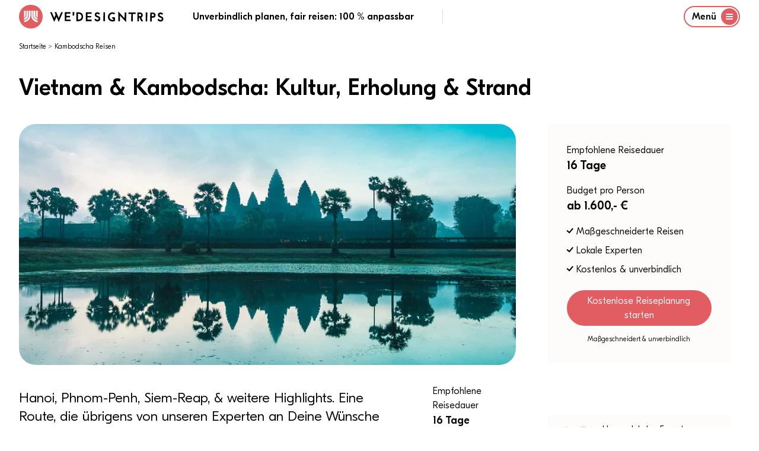

--- FILE ---
content_type: text/html
request_url: https://wedesigntrips.com/de/t/86
body_size: 36956
content:
<!DOCTYPE html>
<html class="wdt-framework tw-bg-white " lang="de">
    <head>
        <meta charset="utf-8"><meta http-equiv="X-UA-Compatible" content="ie=edge"><meta name="viewport" content="width=device-width, initial-scale=1.0, maximum-scale=6.0, minimum-scale=1.0"><link rel="preconnect" href="https://cdn-cookieyes.com"><link rel="preconnect" href="https://www.googletagmanager.com"><link rel="dns-prefetch" href="https://cdn-cookieyes.com"><link rel="dns-prefetch" href="https://www.googletagmanager.com"><link rel="apple-touch-icon" sizes="180x180" href="/bundles/website/favicon/apple-touch-icon.png"><link rel="icon" type="image/png" sizes="32x32" href="/bundles/website/favicon/favicon-32x32.png"><link rel="icon" type="image/png" sizes="16x16" href="/bundles/website/favicon/favicon-16x16.png"><link rel="manifest" href="/bundles/website/favicon/site.webmanifest"><link rel="mask-icon" href="/bundles/website/favicon/safari-pinned-tab.svg" color="#e15d61"><meta name="msapplication-TileColor" content="#00aba9"><meta name="theme-color" content="#ffffff"><link rel="canonical" href="https://wedesigntrips.com/de/t/86"><link rel="preload" href="/cache-buster-1759841553/bundles/website/fonts/GT-Eesti-Display-Light.woff2" as="font" type="font/woff2"><link rel="preload" href="/cache-buster-1759841553/bundles/website/fonts/GT-Eesti-Display-Light-Italic.woff2" as="font" type="font/woff2"><link rel="preload" href="/cache-buster-1759841553/bundles/website/fonts/GT-Eesti-Display-Medium.woff2" as="font" type="font/woff2"><link rel="preload" href="/cache-buster-1759841553/bundles/website/fonts/InterVariable.woff2" as="font" type="font/woff2"><title>Vietnam &amp; Kambodscha: Kultur, Erholung &amp; Strand - WeDesignTrips</title><meta name="m:groups" content="default" /><meta property="og:title" content="Vietnam &amp; Kambodscha: Kultur, Erholung &amp; Strand" /><meta name="description" content="Unsere 16-tägige Reiseidee &quot;Vietnam &amp; Kambodscha: Kultur, Erholung &amp; Strand&quot; kann zu 100% angepasst werden ✓ Lokale Experten ✓ Kostenlose Planung ✓ Sichere Beratung" /><meta property="og:description" content="Unsere 16-tägige Reiseidee &quot;Vietnam &amp; Kambodscha: Kultur, Erholung &amp; Strand&quot; kann zu 100% angepasst werden ✓ Lokale Experten ✓ Kostenlose Planung ✓ Sichere Beratung" /><meta property="og:url" content="https://wedesigntrips.com/de/t/86" /><meta property="og:locale" content="de" /><meta property="og:image" content="https://wedesigntrips.com/blog/beste-reisedauer-kambodscha-tipps-infos/11113/image-thumb__11113__auto_552258e12e5eef7b7d9eb30ad496c4b3/Kambodscha-VN-KH-05-16t-Angkor-Tempel.jpg" /><link href="/cache-buster-1759841553/bundles/website/css/main.css" media="screen" rel="stylesheet" type="text/css" /><!-- CookieYes Consent Script --><script>
    window.dataLayer = window.dataLayer || [];

    function gtag() {
        dataLayer.push(arguments);
    }

    gtag("consent", "default", {
        ad_storage: "denied",
        ad_user_data: "denied",
        ad_personalization: "denied",
        analytics_storage: "denied",
        functionality_storage: "denied",
        personalization_storage: "denied",
        security_storage: "granted",
        wait_for_update: 2000,
    });

    gtag("set", "ads_data_redaction", true);
    gtag("set", "url_passthrough", true);

</script><!-- End CookieYes Consent Script --><script type=text/javascript>
    //if muiTriggered is triggerd, load the cookieyes script
    document.addEventListener('muiTriggered', function (e) {
        var script = document.createElement('script');
        script.type = 'text/javascript';
        script.src = 'https://cdn-cookieyes.com/client_data/be1feea4fef4f1d7db193266/script.js';
        script.setAttribute('async', null);
        script.setAttribute('defer', null);
        document.body.appendChild(script);
    });
</script><script type="text/javascript">
    const PARAM_WDT_SOURCE = 'wdt_src'; // equal to utm_source
    const PARAM_WDT_MEDIUM = 'wdt_med'; // equal to utm_medium
    const PARAM_WDT_CAMPAIGN = 'wdt_cpn'; // equal to utm_campaign
    const PARAM_WDT_KEYWORD = 'wdt_kwd'; // equal to utm_content
    const PARAM_UTM_SOURCE = 'utm_source';
    const PARAM_UTM_MEDIUM = 'utm_medium';
    const PARAM_UTM_CAMPAIGN = 'utm_campaign';
    const PARAM_UTM_CONTENT = 'utm_content';
    const VALID_FOR_DAYS = 14;

    const isSourceAlreadySet = !!getCookie(PARAM_WDT_SOURCE);
    if (isSourceAlreadySet === false) {

        let source = getParameterByName(PARAM_UTM_SOURCE) || getParameterByName(PARAM_WDT_SOURCE);
        let medium = getParameterByName(PARAM_UTM_MEDIUM) || getParameterByName(PARAM_WDT_MEDIUM);
        let campaign = getParameterByName(PARAM_UTM_CAMPAIGN) || getParameterByName(PARAM_WDT_CAMPAIGN);
        let keyword = getParameterByName(PARAM_UTM_CONTENT) || getParameterByName(PARAM_WDT_KEYWORD);

        if (!source) {

            source = '';
            medium = '';
            campaign = '';
            keyword = '';

            const referral = document.referrer;

            if (referral.indexOf('google') !== -1) {
                source = 'google-organic';
                campaign = window.location.pathname;
            } else if (referral.indexOf('facebook') !== -1) {
                source = 'facebook-organic';
                campaign = window.location.pathname;
            } else {
                if (!!referral) {
                    source = 'referral';
                    campaign = referral;
                    keyword = window.location.pathname;
                } else {
                    source = 'direct';
                    campaign = window.location.pathname;
                }
            }

        }

        setCookie(PARAM_WDT_SOURCE, source, VALID_FOR_DAYS);
        setCookie(PARAM_WDT_MEDIUM, medium, VALID_FOR_DAYS);
        setCookie(PARAM_WDT_CAMPAIGN, campaign, VALID_FOR_DAYS);
        setCookie(PARAM_WDT_KEYWORD, keyword, VALID_FOR_DAYS);
    }

    function getCookie(name) {
        let cookie = {};
        document.cookie.split(';').forEach(function(el) {
            let [k,v] = el.split('=');
            cookie[k.trim()] = v;
        })
        return cookie[name];
    }

    function setCookie(variable, value, expire_days) {
        let expires_seconds = expire_days * 24 * 60 * 60;
        let d = new Date();
        d = new Date(d.getTime() + 1000 * expires_seconds);
        document.cookie = variable + '=' + value + '; expires=' + d.toGMTString() + '; path=/';
    }

    function getParameterByName(name, url) {
        if (!url) url = window.location.href;
        name = name.replace(/[\[\]]/g, '\\$&');
        let regex = new RegExp('[?&]' + name + '(=([^&#]*)|&|#|$)'),
            results = regex.exec(url);
        if (!results) return '';
        if (!results[2]) return '';
        return decodeURIComponent(results[2].replace(/\+/g, ' '));
    }
</script><!-- TrustBox script --><script type="text/javascript" src="//widget.trustpilot.com/bootstrap/v5/tp.widget.bootstrap.min.js" async></script><!-- End TrustBox script -->    </head>

    <body class="has-header"
              >
                            
                                




        
<header
    class="Navigation tw-h-fit tw-fixed tw-flex tw-flex-col tw-justify-between tw-pt-2 tw-top-0 tw-left-0 tw-right-0 tw-bg-white tw-text-body tw-z-40 tw-border-b-2 tw-border-white tw-transition-border tw-duration-500"
    x-data="{ navigationOpen: false }"
    @keydown.window.escape="navigationOpen = false"
    x-cloak
    data-component="Navigation"
>
    <div class="container tw-flex tw-justify-between tw-items-center tw-relative">
        <div>
            <a href="/" class="logo tw-uppercase tw-font-medium tw-flex tw-justify-start tw-items-center">
                    <img
        src="/bundles/website/assets/wdt-logo.svg"
        width="50"
        height="50"
        alt="WE&#039;DESIGNTRIPS"
        class="tw-w-10 tw-h-10 md:tw-w-10 md:tw-h-10 tw-mr-3"
    />

                    <?xml version="1.0" encoding="UTF-8"?>
    <svg version="1.1" xmlns="http://www.w3.org/2000/svg" width="192" height="33" viewBox="0 0 1267 123">
    <path d="M0 0 C5.94 0 11.88 0 18 0 C24.37503003 14.73495953 30.67111752 29.49999161 36.80413818 44.33746338 C37.43498427 45.86314451 38.06702507 47.38833219 38.70025635 48.9130249 C39.59031992 51.05770216 40.47558994 53.20429167 41.359375 55.3515625 C41.62755035 55.99615417 41.89572571 56.64074585 42.17202759 57.30487061 C44 61.77061018 44 61.77061018 44 64 C44.66 64 45.32 64 46 64 C46.17015625 63.45690186 46.3403125 62.91380371 46.515625 62.35424805 C48.34672294 56.66920028 50.53430325 51.24908324 53 45.8125 C53.34289063 45.04486328 53.68578125 44.27722656 54.0390625 43.48632812 C54.37679687 42.73416016 54.71453125 41.98199219 55.0625 41.20703125 C55.38734375 40.48338379 55.7121875 39.75973633 56.046875 39.01416016 C56.88535955 37.24226016 57.84083246 35.52673105 58.8125 33.82421875 C61.00268918 28.61531488 58.93559917 24.68735541 56.93359375 19.70703125 C56.10776346 17.73957317 55.27554619 15.7747858 54.4375 13.8125 C53.59804763 11.84188875 52.76318838 9.86931268 51.93359375 7.89453125 C51.56290771 7.02675049 51.19222168 6.15896973 50.81030273 5.26489258 C50 3 50 3 50 0 C55.94 0 61.88 0 68 0 C70.72061061 6.52445938 73.44072077 13.0491271 76.16040039 19.57397461 C77.08246894 21.78594369 78.00466579 23.99785929 78.92700195 26.2097168 C84.31374006 39.12793991 89.68703157 52.05124091 95 65 C104.60595517 43.44919328 113.80229832 21.72727888 123 0 C128.94 0 134.88 0 141 0 C138.7604308 7.07982497 136.03806308 13.84031473 133.08984375 20.65234375 C132.36948189 22.3291925 132.36948189 22.3291925 131.63456726 24.03991699 C130.33984331 27.05194578 129.04197091 30.06259068 127.74237823 33.07252121 C126.39240977 36.20052549 125.04564174 39.32990688 123.69873047 42.45922852 C123.15399744 43.72477969 122.60925866 44.99032839 122.06451416 46.25587463 C121.79434731 46.88353792 121.52418045 47.51120121 121.24582672 48.1578846 C120.42452108 50.06542683 119.60265313 51.97272602 118.78070068 53.87998962 C115.3216954 61.90920026 111.89072401 69.94994924 108.48046875 78 C107.24965967 80.89881956 106.01843749 83.79746335 104.78713989 86.69607544 C104.01398556 88.51990431 103.24304012 90.34467118 102.47433472 92.17037964 C101.41843418 94.67731631 100.35468144 97.18077616 99.2890625 99.68359375 C98.98183762 100.41936646 98.67461273 101.15513916 98.358078 101.91320801 C96.22775217 106.88612392 96.22775217 106.88612392 94 108 C91.52793185 102.0959263 89.05602667 96.19178439 86.58422852 90.28759766 C85.74539781 88.28400165 84.90653142 86.28042059 84.06762695 84.27685547 C75.12625106 62.92193152 75.12625106 62.92193152 71 53 C67.81195829 59.20790691 64.99438928 65.52283225 62.25 71.9375 C57.14455897 83.77866702 51.80302742 95.48267647 46 107 C42.56546082 103.8552557 41.16143732 100.12442457 39.4375 95.8828125 C39.09362244 95.05435318 38.74974487 94.22589386 38.39544678 93.37232971 C37.25697303 90.62592273 36.12868134 87.87544403 35 85.125 C33.79766923 82.21909828 32.59263337 79.31432674 31.38763428 76.40953064 C30.5487359 74.38651105 29.71073887 72.36311748 28.87359619 70.33937073 C24.62555858 60.07331355 20.31025211 49.83604448 15.98291016 39.60321045 C14.77796644 36.75363786 13.57436805 33.90350052 12.37109375 31.05322266 C11.61722757 29.26853776 10.86332248 27.4838693 10.109375 25.69921875 C9.75339233 24.85591003 9.39740967 24.01260132 9.03063965 23.14373779 C7.41136236 19.31321481 5.7826396 15.48756477 4.12304688 11.67431641 C3.8386676 11.01921585 3.55428833 10.3641153 3.2612915 9.68916321 C2.51238405 7.968206 1.75883177 6.24927209 1.00488281 4.53051758 C0 2 0 2 0 0 Z " fill="#000000" transform="translate(4,8)"/>
    <path d="M0 0 C3.24956601 1.08318867 3.83392636 1.70216017 5.9375 4.25 C9.19581602 8.09633483 12.56760403 11.81002828 16 15.5 C19.21214339 18.96233175 22.41105269 22.42651194 25.5 26 C29.05817847 30.11360146 32.7584212 34.09095275 36.45483398 38.07983398 C40.24651647 42.1744251 43.99095463 46.30841578 47.71484375 50.46484375 C50.33273142 53.3691328 52.97754125 56.24769901 55.625 59.125 C59.8220979 63.68874261 63.94501693 68.30962072 68 73 C68.77213684 64.89340932 69.17604436 56.84801999 69.28125 48.70703125 C69.3189839 46.42643185 69.35674507 44.14583291 69.39453125 41.86523438 C69.44848268 38.31211191 69.50077543 34.75896979 69.55224609 31.20581055 C69.60372767 27.747807 69.66099057 24.28993471 69.71875 20.83203125 C69.73232544 19.75927444 69.74590088 18.68651764 69.7598877 17.58125305 C69.77660522 16.59900253 69.79332275 15.61675201 69.81054688 14.60473633 C69.82933899 13.30334465 69.82933899 13.30334465 69.84851074 11.97566223 C70 10 70 10 71 9 C76.61 9 82.22 9 88 9 C87.67 44.31 87.34 79.62 87 116 C79.97464467 109.97826686 73.76848651 103.95449327 67.75 96.96875 C66.06201714 95.06976929 64.31230266 93.27994012 62.5 91.5 C60.06610268 89.10946833 57.78644441 86.64953738 55.5625 84.0625 C53.14382221 81.25423653 50.64100317 78.60029407 48 76 C44.74970017 72.79970478 41.75275755 69.45775424 38.78125 66 C36.30109205 63.21526124 33.64079434 60.63085954 30.984375 58.015625 C28.41013297 55.40084372 26.01831818 52.65258738 23.640625 49.859375 C21.84692486 47.82651484 19.91701339 45.91701339 18 44 C17.67 64.79 17.34 85.58 17 107 C11.39 107 5.78 107 0 107 C0 71.69 0 36.38 0 0 Z " fill="#000000" transform="translate(763,3)"/>
    <path d="M0 0 C4.60402353 -0.10026352 9.20738632 -0.17211133 13.81225586 -0.21972656 C15.37259007 -0.23961365 16.93285209 -0.26673352 18.49291992 -0.30175781 C34.37837811 -0.64898094 48.53097788 2.04666166 60.6875 13.125 C71.48935879 24.71848438 74.84653619 38.18332775 74.34375 53.55859375 C73.57978046 66.32507043 67.94790484 77.62179048 58.6875 86.375 C44.98226701 97.73408294 29.11679156 99.1799859 12 99.0625 C10.74832031 99.05798828 9.49664062 99.05347656 8.20703125 99.04882812 C5.13797059 99.03711415 2.06901093 99.02071073 -1 99 C-1.02316621 86.83027964 -1.04093696 74.66056452 -1.05181217 62.49082661 C-1.05703161 56.83998651 -1.06411228 51.18916149 -1.07543945 45.53833008 C-1.08630161 40.0853835 -1.09228392 34.63245142 -1.09487724 29.17949486 C-1.09672548 27.09868326 -1.10033456 25.01787246 -1.10573006 22.93706703 C-1.1129846 20.02353827 -1.11398907 17.11006954 -1.11352539 14.1965332 C-1.11712067 13.33554016 -1.12071594 12.47454712 -1.12442017 11.58746338 C-1.11753155 7.58956958 -0.99898292 3.90188755 0 0 Z M17 16 C17 37.78 17 59.56 17 82 C32.44241378 80.97050575 40.79850068 80.07770171 51 69 C57.00452815 61.1924124 57.97172813 51.52047557 57 42 C54.87150105 33.15462111 49.70298063 26.31906043 42.25 21.1875 C33.96234121 16.45169498 26.53074166 16 17 16 Z " fill="#000000" transform="translate(296,10)"/>
    <path d="M0 0 C41.78904665 0 41.78904665 0 51.9765625 9.92578125 C58.54363071 17.10091133 59.7281756 23.14845498 59.4375 32.83984375 C58.91855296 39.90887551 56.04471978 46.11315458 50.890625 51 C48.9785616 52.45149338 47.03245418 53.72742734 45 55 C44.34 55.66 43.68 56.32 43 57 C43.50450684 58.05912598 44.00901367 59.11825195 44.52880859 60.20947266 C46.40714389 64.15508151 48.28090447 68.10284857 50.15332031 72.05126953 C50.96295382 73.75693628 51.77381181 75.46202237 52.5859375 77.16650391 C53.75586433 79.62249001 54.92131089 82.08055944 56.0859375 84.5390625 C56.44746918 85.29555084 56.80900085 86.05203918 57.18148804 86.83145142 C57.52168976 87.5517453 57.86189148 88.27203918 58.21240234 89.01416016 C58.50996429 89.64037262 58.80752625 90.26658508 59.11410522 90.91177368 C60.23205338 93.54699496 61.09478183 96.2843455 62 99 C55.73 99 49.46 99 43 99 C38.24643092 89.58255182 33.5771884 80.1295239 29 70.625 C28.50717529 69.60849365 28.01435059 68.5919873 27.5065918 67.54467773 C27.0506665 66.59407471 26.59474121 65.64347168 26.125 64.6640625 C25.71507812 63.81279785 25.30515625 62.9615332 24.8828125 62.08447266 C24 60 24 60 24 58 C21.69 58 19.38 58 17 58 C17 71.53 17 85.06 17 99 C11.39 99 5.78 99 0 99 C0 66.33 0 33.66 0 0 Z M17 17 C17 24.92 17 32.84 17 41 C28.97644158 41.44378245 28.97644158 41.44378245 39.375 36.3125 C41.6880415 33.02086402 42.55955502 29.95369795 42 26 C39.40370953 21.3102218 36.14689108 18.52283548 31 17 C27.41569055 16.75917126 27.41569055 16.75917126 23.6875 16.875 C21.480625 16.91625 19.27375 16.9575 17 17 Z " fill="#000000" transform="translate(975,12)"/>
    <path d="M0 0 C21.12 0 42.24 0 64 0 C64 5.61 64 11.22 64 17 C48.82 17 33.64 17 18 17 C18 24.92 18 32.84 18 41 C31.53 41 45.06 41 59 41 C59 46.28 59 51.56 59 57 C45.47 57 31.94 57 18 57 C18 62.61 18 68.22 18 74 C17.67 76.64 17.34 79.28 17 82 C32.84 82 48.68 82 65 82 C65 87.61 65 93.22 65 99 C43.55 99 22.1 99 0 99 C0 66.33 0 33.66 0 0 Z " fill="#000000" transform="translate(401,10)"/>
    <path d="M0 0 C21.12 0 42.24 0 64 0 C64 5.61 64 11.22 64 17 C48.82 17 33.64 17 18 17 C18 24.92 18 32.84 18 41 C31.53 41 45.06 41 59 41 C59 46.61 59 52.22 59 58 C45.14 58 31.28 58 17 58 C17 66.25 17 74.5 17 83 C32.84 83 48.68 83 65 83 C65 88.28 65 93.56 65 99 C43.55 99 22.1 99 0 99 C0 66.33 0 33.66 0 0 Z " fill="#000000" transform="translate(166,9)"/>
    <path d="M0 0 C-1.34929464 3.83663072 -3.07751025 6.65172569 -5.625 9.8125 C-6.57246094 10.99779297 -6.57246094 10.99779297 -7.5390625 12.20703125 C-8.02117187 12.79871094 -8.50328125 13.39039062 -9 14 C-9.77601563 13.6390625 -10.55203125 13.278125 -11.3515625 12.90625 C-20.35124686 9.04003715 -28.9698331 7.04196833 -38.63671875 9.734375 C-40.89200545 10.66865336 -42.90970933 11.74331222 -45 13 C-45.61230469 13.30421875 -46.22460938 13.6084375 -46.85546875 13.921875 C-53.88968521 17.95917363 -57.1909522 26.15021229 -59.91796875 33.4609375 C-62.43971049 42.83707794 -60.5173195 52.55708656 -56 61 C-51.24741452 68.23464793 -44.32834972 72.80470214 -36 75 C-33.035005 75.22380615 -30.09613592 75.19046571 -27.125 75.125 C-26.34125 75.11597656 -25.5575 75.10695313 -24.75 75.09765625 C-22.83319945 75.07428063 -20.91655809 75.03841653 -19 75 C-19 71.04 -19 67.08 -19 63 C-23.29 63 -27.58 63 -32 63 C-32 57.39 -32 51.78 -32 46 C-27.74932547 45.89223642 -23.50137241 45.81278398 -19.25 45.75 C-18.0434375 45.71648437 -16.836875 45.68296875 -15.59375 45.6484375 C-14.43359375 45.63554688 -13.2734375 45.62265625 -12.078125 45.609375 C-11.00981445 45.58842773 -9.94150391 45.56748047 -8.84082031 45.54589844 C-5.29539151 46.11263078 -4.1771646 47.20114939 -2 50 C-0.22407281 55.32778157 -0.57616342 61.04406352 -0.48510742 66.62353516 C-0.45343577 68.12136057 -0.4056449 69.61893401 -0.34155273 71.11572266 C0.18191299 83.52309049 0.18191299 83.52309049 -2.6472168 87.05834961 C-4.73800393 88.40188348 -6.63872729 89.24314247 -9 90 C-9.85464844 90.37769531 -10.70929688 90.75539063 -11.58984375 91.14453125 C-25.46875795 95.09344028 -39.89936148 94.12046258 -52.8125 87.57421875 C-66.294731 79.80989822 -73.3263522 69.73550939 -78 55 C-81.35193884 41.54981502 -78.71470853 27.48005582 -71.78515625 15.6640625 C-63.5838077 3.42485088 -52.98906887 -4.0702622 -38.74609375 -7.55078125 C-24.7708086 -9.8369232 -11.98551225 -7.62714416 0 0 Z " fill="#000000" transform="translate(726,19)"/>
    <path d="M0 0 C1.7807738 1.39839906 3.35275824 2.85960586 4.91015625 4.5 C3.41939191 7.7826932 1.52395304 10.43077441 -0.71484375 13.25 C-1.34648438 14.04921875 -1.978125 14.8484375 -2.62890625 15.671875 C-3.11101563 16.27515625 -3.593125 16.8784375 -4.08984375 17.5 C-6.57294191 16.30640775 -8.6861352 15.08518856 -10.96484375 13.5 C-15.82448197 10.38983154 -20.29188996 8.77525578 -26.08984375 9.5 C-30.31466121 11.7758823 -30.31466121 11.7758823 -33.08984375 15.5 C-33.40113236 17.57220839 -33.40113236 17.57220839 -33.46484375 19.875 C-33.51382813 20.64585938 -33.5628125 21.41671875 -33.61328125 22.2109375 C-32.80175103 25.75986814 -31.14715277 26.55897319 -28.08984375 28.5 C-24.74520438 30.04792619 -21.32748246 31.39176569 -17.90234375 32.75 C-6.80803229 37.34320441 2.50820374 42.16846241 7.91015625 53.5 C10.37316703 60.88903234 10.17792573 70.95674624 6.91015625 78.0625 C2.66360217 85.1880738 -3.29659893 89.85323761 -11.08984375 92.5 C-21.89261825 94.98481436 -32.70502766 93.63941598 -42.4453125 88.1796875 C-47.16759591 84.83663967 -52.10960732 80.4906332 -55.08984375 75.5 C-54.94167198 71.75866287 -52.81867954 69.76655506 -50.27734375 67.1875 C-49.59027344 66.46949219 -48.90320313 65.75148438 -48.1953125 65.01171875 C-46.08984375 63.5 -46.08984375 63.5 -43.93359375 63.62890625 C-42.08984375 64.5 -42.08984375 64.5 -40.40234375 66.75 C-36.26183362 71.67384988 -30.83652054 74.51170081 -24.46484375 75.4375 C-20.31094366 75.67672985 -16.95031961 75.16530331 -13.08984375 73.5 C-10.11746071 70.76227878 -9.19946285 68.90924464 -8.15234375 65 C-8.07974311 60.93436404 -8.5426695 59.62234263 -11.08984375 56.5 C-15.81359456 51.96519922 -20.22808575 50.12019892 -26.40234375 48.125 C-36.4074998 44.64730764 -43.71250715 40.77525095 -49.21484375 31.39453125 C-52.49588494 24.29049117 -52.12481756 15.43600599 -49.52734375 8.1875 C-46.74279444 2.08894483 -42.61602866 -2.57413367 -36.46484375 -5.375 C-23.36973355 -9.74003673 -11.245968 -7.83748042 0 0 Z " fill="#000000" transform="translate(552.08984375,17.5)"/>
    <path d="M0 0 C2.80786039 1.57004407 5.45799714 3.23369283 8.046875 5.14453125 C8.830625 5.72203125 9.614375 6.29953125 10.421875 6.89453125 C10.958125 7.30703125 11.494375 7.71953125 12.046875 8.14453125 C10.69758036 11.98116197 8.96936475 14.79625694 6.421875 17.95703125 C5.79023437 18.74722656 5.15859375 19.53742187 4.5078125 20.3515625 C4.02570313 20.94324219 3.54359375 21.53492187 3.046875 22.14453125 C-0.50351251 20.43685046 -3.74710879 18.40254941 -7.05078125 16.265625 C-11.1770385 13.83392925 -15.28943028 13.67998353 -19.953125 14.14453125 C-22.93570418 14.88402122 -22.93570418 14.88402122 -24.953125 17.14453125 C-26.20242961 20.11879315 -26.99609905 22.91073396 -26.953125 26.14453125 C-24.93121252 30.41305972 -23.09772153 31.95581527 -18.76171875 33.72265625 C-17.73852539 34.15674805 -16.71533203 34.59083984 -15.66113281 35.03808594 C-14.58186523 35.48571289 -13.50259766 35.93333984 -12.390625 36.39453125 C-0.88023293 41.41693866 8.57584807 46.25099445 14.046875 58.14453125 C16.28831716 64.86885774 16.17948347 73.43148832 13.484375 80.01953125 C9.49521246 87.5359533 4.19266103 93.31746433 -3.953125 96.14453125 C-15.48251916 98.96494503 -26.85406957 97.41122697 -37.0078125 91.30859375 C-42.05416111 87.81496779 -46.08217282 84.6130116 -48.953125 79.14453125 C-47.48346142 75.74593422 -45.57274986 73.49489416 -42.953125 70.89453125 C-42.251875 70.188125 -41.550625 69.48171875 -40.828125 68.75390625 C-38.953125 67.14453125 -38.953125 67.14453125 -36.953125 67.14453125 C-36.07679224 68.17185378 -35.25175289 69.24320427 -34.453125 70.33203125 C-30.08308093 75.53799174 -24.81705092 78.54685478 -18.07421875 79.58984375 C-13.47070364 79.77774233 -10.56680442 79.44598781 -6.390625 77.39453125 C-3.56688341 74.78800055 -2.13059357 72.85694723 -1.73046875 68.99609375 C-1.78332031 68.26132813 -1.83617187 67.5265625 -1.890625 66.76953125 C-1.92027344 66.03992188 -1.94992187 65.3103125 -1.98046875 64.55859375 C-3.82693531 59.97579722 -7.75196007 57.16108957 -12.1628418 55.12402344 C-14.53416131 54.25226263 -16.91920663 53.46839675 -19.328125 52.70703125 C-29.364954 49.2620978 -37.77883006 44.86263981 -42.953125 35.14453125 C-45.91002618 27.40026627 -45.60751942 20.35939748 -43.0546875 12.60546875 C-39.79048543 5.31310243 -34.27937085 0.96354324 -26.953125 -1.85546875 C-18.5787286 -4.64693422 -7.89781833 -3.75013857 0 0 Z " fill="#000000" transform="translate(1247.953125,15.85546875)"/>
    <path d="M0 0 C39.85279188 0 39.85279188 0 51 9 C53.375 11.5 53.375 11.5 55 14 C55.556875 14.825 56.11375 15.65 56.6875 16.5 C59.62889171 24.34371123 59.90669419 32.80770716 57.078125 40.71484375 C53.58804309 48.11229998 48.77713648 52.98298682 41.1875 56.1875 C32.78317935 58.32977781 25.92213587 57.74351132 17 57 C17 70.86 17 84.72 17 99 C11.06 99 5.12 99 -1 99 C-0.67 66.33 -0.34 33.66 0 0 Z M17 16 C17 23.92 17 31.84 17 40 C19.35125 40.061875 21.7025 40.12375 24.125 40.1875 C24.85348145 40.21481201 25.58196289 40.24212402 26.33251953 40.27026367 C31.80722308 40.33930997 35.32174302 38.75472009 39.8125 35.8125 C41.83585247 32.72422517 42.30393925 29.60101941 42 26 C40.59941511 22.27739279 38.51079568 19.85208876 35.046875 17.8984375 C28.74753624 15.47387186 24.08662306 16 17 16 Z " fill="#000000" transform="translate(1118,13)"/>
    <path d="M0 0 C26.07 0 52.14 0 79 0 C79 5.28 79 10.56 79 16 C68.77 16 58.54 16 48 16 C48.01160156 20.14820313 48.02320313 24.29640625 48.03515625 28.5703125 C48.04161913 31.94682791 48.04703052 35.32334149 48.05175018 38.69985962 C48.05695916 42.2260265 48.06387762 45.75216805 48.07543945 49.27832031 C48.12846899 65.87725766 47.97231602 82.42349167 47 99 C41.39 99 35.78 99 30 99 C29.79295637 71.3251684 30.42572916 43.6675487 31 16 C20.77 16 10.54 16 0 16 C0 10.72 0 5.44 0 0 Z " fill="#000000" transform="translate(876,12)"/>
    <path d="M0 0 C5.61 0 11.22 0 17 0 C17.14444404 23.25548974 16.88492821 46.49825553 16.5 69.75 C16.48804218 70.47252583 16.47608437 71.19505165 16.46376419 71.9394722 C16.31402932 80.95973324 16.15887013 89.979895 16 99 C10.39 99 4.78 99 -1 99 C-1.02288546 89.93102158 -1.04110396 80.86206334 -1.05181217 71.79306221 C-1.05695985 67.57882716 -1.06390332 63.36461342 -1.07543945 59.15039062 C-1.12810587 39.40484004 -0.98269837 19.72708806 0 0 Z " fill="#000000" transform="translate(1068,12)"/>
    <path d="M0 0 C5.61 0 11.22 0 17 0 C17.02273561 10.39786925 17.04102084 20.79572155 17.05181217 31.19361019 C17.05699559 36.02353285 17.06400905 40.85343738 17.07543945 45.68334961 C17.08643186 50.35828895 17.09231088 55.03321103 17.09487724 59.70816231 C17.09670241 61.47761875 17.10026517 63.24707442 17.10573006 65.01652336 C17.13941821 76.39322601 16.77072707 87.64711026 16 99 C10.39 99 4.78 99 -1 99 C-1.07961 78.2516431 -0.8462432 57.51508639 -0.53643799 36.76959229 C-0.47467646 32.60487913 -0.41518512 28.44013351 -0.35546875 24.27539062 C-0.23912605 16.18356119 -0.12017643 8.09177341 0 0 Z " fill="#000000" transform="translate(597,10)"/>
    <path d="M0 0 C5.94 0 11.88 0 18 0 C18.14967437 13.02167037 17.57172991 25.99314452 17 39 C11.39 39 5.78 39 0 39 C0 26.13 0 13.26 0 0 Z " fill="#000000" transform="translate(254,7)"/>
    </svg>

            </a>
        </div>
        <div class="tw-hidden md:tw-flex tw-justify-center tw-items-center">
            <p class="md:tw-inline tw-font-medium xl:tw-pr-12 xl:tw-border-r tw-border-gray-400">
                    Unverbindlich planen, fair reisen: 100 % anpassbar
            </p>
            <div class="tw-my-auto tw-hidden xl:tw-block tw-min-w-[310px] tw-ml-12">
                <!-- TrustBox widget - Micro Star -->
<div class="trustpilot-widget tw-mt-1" data-locale="de-DE" data-template-id="5419b732fbfb950b10de65e5" data-businessunit-id="6249a28d40123731d8da3c4e" data-style-height="24px" data-style-width="100%" data-token="d57c8ec4-ae00-4668-91c0-a7e464cd3145" data-theme=light>
  <a href="https://de.trustpilot.com/review/wedesigntrips.com " target="_blank" rel="noopener">Trustpilot</a>
</div>
<!-- End TrustBox widget -->

            </div>
        </div>
        
                <div class="tw-hidden md:tw-flex">
            <button type="button"
               class="tw-flex tw-justify-start tw-items-center toggle tw-button tw-button-xs tw-button-outline black"
                aria-label="Menu"
               @click="navigationOpen = true"
            >
                <span>Menü</span>

                <span
                    class="circle tw-flex tw-leading-none tw-justify-center tw-items-center tw-text-2xl tw-rounded-full tw-bg-brand tw-text-white tw-ml-2 tw-w-7 tw-h-7">
                    <svg class="wdt-icon tw-w-3 tw-h-3">
                        <use xlink:href="#wdt-burger"></use>
                    </svg>
                </span>
            </button>
        </div>

        <div class="tw-flex md:tw-hidden">
            <button
                type="button"
                class="tw-border tw-border-brand tw-rounded-lg tw-flex tw-items-center"
                aria-label="Menu"
                @click="navigationOpen = true"
            >
                <span class="tw-px-2 tw-py-1 tw-font-medium">Menü</span>
                    <svg class="wdt-icon tw-text-brand tw-w-4 tw-h-4 tw-mr-2">
        <use xlink:href="#wdt-burger"></use>
    </svg>

            </button>
        </div>
        </div>
    <p class="container md:tw-hidden tw-text-xs tw-font-medium tw-m-0 tw-pb-2 tw-leading-tight">
        Unverbindlich planen, fair reisen: 100 % anpassbar
    </p>

            <div
            class="tw-relative tw-z-10"
            aria-labelledby="slide-over-title"
            role="dialog"
            aria-modal="true"
            x-show="navigationOpen"
        >
            <div
                class="tw-fixed tw-inset-0 tw-bg-gray-500 tw-bg-opacity-75 tw-transition-opacity"
                x-show="navigationOpen"
                x-transition:enter="tw-ease-in-out tw-duration-500"
                x-transition:enter-start="tw-opacity-0"
                x-transition:enter-end="tw-opacity-100"
                x-transition:leave="tw-ease-in-out tw-duration-500"
                x-transition:leave-start="tw-opacity-100"
                x-transition:leave-end="tw-opacity-0"
            ></div>

            <div class="tw-fixed tw-inset-0 tw-overflow-hidden">
                <div class="tw-absolute tw-inset-0 tw-overflow-hidden">
                    <div class="tw-pointer-events-none tw-fixed tw-inset-y-0 tw-right-0 tw-flex tw-max-w-full tw-pl-10">
                        <div
                            class="tw-pointer-events-auto tw-relative tw-w-screen tw-max-w-md"
                            x-show="navigationOpen"
                            x-transition:enter="tw-transform tw-transition tw-ease-in-out tw-duration-500 sm:tw-duration-700"
                            x-transition:enter-start="tw-translate-x-full"
                            x-transition:enter-end="tw-translate-x-0"
                            x-transition:leave="tw-transform tw-transition tw-ease-in-out tw-duration-500 sm:tw-duration-700"
                            x-transition:leave-start="tw-translate-x-0"
                            x-transition:leave-end="tw-translate-x-full"
                            @click.away="navigationOpen = false"
                        >
                            <div
                                class="tw-absolute tw-top-4 tw-left-4 tw-flex sm:tw-pr-4 tw-z-[100]"
                                x-show="navigationOpen"
                                x-transition:enter="tw-ease-in-out tw-duration-500"
                                x-transition:enter-start="tw-opacity-0"
                                x-transition:enter-end="tw-opacity-100"
                                x-transition:leave="tw-ease-in-out tw-duration-500"
                                x-transition:leave-start="tw-opacity-100"
                                x-transition:leave-end="tw-opacity-0"
                                x-description="Close button, show/hide based on slide-over state."
                            >
                                <button
                                    type="button"
                                    class="tw-rounded-md tw-text-gray-500 hover:tw-text-brand focus:tw-outline-none tw-ring-2 tw-ring-brand"
                                    @click="navigationOpen = false"
                                >
                                    <span class="tw-sr-only">Schließen</span>

                                    <svg class="tw-h-6 tw-w-6" xmlns="http://www.w3.org/2000/svg" fill="none" viewBox="0 0 24 24" stroke-width="2" stroke="currentColor" aria-hidden="true">
                                        <path stroke-linecap="round" stroke-linejoin="round" d="M6 18L18 6M6 6l12 12" />
                                    </svg>
                                </button>
                            </div>
                            <div class="tw-absolute tw-top-4 tw-right-4">
                                <a
                                    href="/login"
                                >
                                    <button
                                        class="tw-button tw-button-brand tw-rounded-lg tw-px-2"
                                    >
                                        <span>Login &rArr;</span>
                                    </button>
                                </a>
                            </div>

                            <div class="tw-flex tw-h-full tw-flex-col tw-overflow-y-scroll tw-bg-white tw-py-6 tw-shadow-xl">
                                <div class="tw-relative tw-mt-12 tw-flex-1 tw-px-4 sm:tw-px-6 sm:tw-pl-16 lg:tw-mt-20">
                                    
<div class="tw-border-b tw-border-gray-100 tw-pb-8 tw-mb-8">
            
    <ul class="tw-text-base tw-leading-loose">
                                                                                                                                                                                <li>
                    <p class="tw-mb-0 tw-text-2xl tw-text-gray-500">Über Uns</p>
                    <ul class="tw-mb-2 tw-text-base tw-leading-loose">
                                            <li>
                            <a id="pimcore-navigation-renderer-menu-114" class="" href="/mission">Unsere Mission</a>
                        </li>
                                            <li>
                            <a id="pimcore-navigation-renderer-menu-115" class="" href="/lokale-experten">Unsere lokalen Experten</a>
                        </li>
                                            <li>
                            <a id="pimcore-navigation-renderer-menu-123" class="" href="/nachhaltigkeit">Nachhaltigkeit</a>
                        </li>
                                            <li>
                            <a id="pimcore-navigation-renderer-menu-117" class="" href="/warum-wedesigntrips">Warum WeDesignTrips</a>
                        </li>
                                        </ul>
                </li>
                                                        </ul>
</div>

    <div class="tw-border-b tw-border-gray-100 tw-pb-8 tw-mb-8">
        <p class="tw-mb-0 tw-text-2xl tw-text-gray-500">
            Top-Reiseziele
        </p>

        <ul class="tw-leading-loose">
                            <li>
                    <a href="/de/d/norwegen">Norwegen</a>
                </li>
                            <li>
                    <a href="/de/d/suedafrika">Südafrika</a>
                </li>
                            <li>
                    <a href="/de/d/sri-lanka">Sri Lanka</a>
                </li>
                            <li>
                    <a href="/de/d/costa-rica">Costa Rica</a>
                </li>
                            <li>
                    <a href="/de/d/vietnam">Vietnam</a>
                </li>
                            <li>
                    <a href="/de/d/marokko">Marokko</a>
                </li>
                            <li>
                    <a href="/de/d/indonesien">Indonesien</a>
                </li>
                            <li>
                    <a href="/de/d/namibia">Namibia</a>
                </li>
                    </ul>
    </div>

    <div class="tw-border-b tw-border-gray-100 tw-pb-8 tw-mb-8">
        <p class="tw-text-gray-500">Alle Reiseziele</p>

        <ul class="tw-text-base tw-leading-loose tw-grid md:tw-grid-cols-2 md:tw-gap-x-8 md:tw-grid-flow-row-dense">
                            <li>
                    <a href="/de/d/aegypten">Ägypten</a>
                </li>
                            <li>
                    <a href="/de/d/albanien">Albanien</a>
                </li>
                            <li>
                    <a href="/de/d/argentinien">Argentinien</a>
                </li>
                            <li>
                    <a href="/de/d/armenien">Armenien</a>
                </li>
                            <li>
                    <a href="/de/d/australien">Australien</a>
                </li>
                            <li>
                    <a href="/de/d/bhutan">Bhutan</a>
                </li>
                            <li>
                    <a href="/de/d/bolivien">Bolivien</a>
                </li>
                            <li>
                    <a href="/de/d/botsuana">Botsuana</a>
                </li>
                            <li>
                    <a href="/de/d/brasilien">Brasilien</a>
                </li>
                            <li>
                    <a href="/de/d/chile">Chile</a>
                </li>
                            <li>
                    <a href="/de/d/china">China</a>
                </li>
                            <li>
                    <a href="/de/d/daenemark">Dänemark</a>
                </li>
                            <li>
                    <a href="/de/d/dominikanische-republik">Dominikanische Republik</a>
                </li>
                            <li>
                    <a href="/de/d/ecuador">Ecuador</a>
                </li>
                            <li>
                    <a href="/de/d/faeroeer">Färöer</a>
                </li>
                            <li>
                    <a href="/de/d/finnland">Finnland</a>
                </li>
                            <li>
                    <a href="/de/d/georgien">Georgien</a>
                </li>
                            <li>
                    <a href="/de/d/guatemala">Guatemala</a>
                </li>
                            <li>
                    <a href="/de/d/indien">Indien</a>
                </li>
                            <li>
                    <a href="/de/d/irland">Irland</a>
                </li>
                            <li>
                    <a href="/de/d/island">Island</a>
                </li>
                            <li>
                    <a href="/de/d/japan">Japan</a>
                </li>
                            <li>
                    <a href="/de/d/jordanien">Jordanien</a>
                </li>
                            <li>
                    <a href="/de/d/kambodscha">Kambodscha</a>
                </li>
                            <li>
                    <a href="/de/d/kanada">Kanada</a>
                </li>
                            <li>
                    <a href="/de/d/kenia">Kenia</a>
                </li>
                            <li>
                    <a href="/de/d/kirgisistan">Kirgisistan</a>
                </li>
                            <li>
                    <a href="/de/d/kolumbien">Kolumbien</a>
                </li>
                            <li>
                    <a href="/de/d/kuba">Kuba</a>
                </li>
                            <li>
                    <a href="/de/d/laos">Laos</a>
                </li>
                            <li>
                    <a href="/de/d/madagaskar">Madagaskar</a>
                </li>
                            <li>
                    <a href="/de/d/malaysia">Malaysia</a>
                </li>
                            <li>
                    <a href="/de/d/mexiko">Mexiko</a>
                </li>
                            <li>
                    <a href="/de/d/mongolei">Mongolei</a>
                </li>
                            <li>
                    <a href="/de/d/nepal">Nepal</a>
                </li>
                            <li>
                    <a href="/de/d/neuseeland">Neuseeland</a>
                </li>
                            <li>
                    <a href="/de/d/nicaragua">Nicaragua</a>
                </li>
                            <li>
                    <a href="/de/d/oman">Oman</a>
                </li>
                            <li>
                    <a href="/de/d/panama">Panama</a>
                </li>
                            <li>
                    <a href="/de/d/peru">Peru</a>
                </li>
                            <li>
                    <a href="/de/d/philippinen">Philippinen</a>
                </li>
                            <li>
                    <a href="/de/d/ruanda">Ruanda</a>
                </li>
                            <li>
                    <a href="/de/d/schweden">Schweden</a>
                </li>
                            <li>
                    <a href="/de/d/tansania">Tansania</a>
                </li>
                            <li>
                    <a href="/de/d/thailand">Thailand</a>
                </li>
                            <li>
                    <a href="/de/d/tunesien">Tunesien</a>
                </li>
                            <li>
                    <a href="/de/d/uganda">Uganda</a>
                </li>
                            <li>
                    <a href="/de/d/usbekistan">Usbekistan</a>
                </li>
                    </ul>
    </div>

<!-- TrustBox widget - Micro Star -->
<div class="trustpilot-widget " data-locale="de-DE" data-template-id="5419b732fbfb950b10de65e5" data-businessunit-id="6249a28d40123731d8da3c4e" data-style-height="24px" data-style-width="100%" data-token="d57c8ec4-ae00-4668-91c0-a7e464cd3145" data-theme=light>
  <a href="https://de.trustpilot.com/review/wedesigntrips.com " target="_blank" rel="noopener">Trustpilot</a>
</div>
<!-- End TrustBox widget -->



                                </div>
                            </div>
                        </div>
                    </div>
                </div>
            </div>
        </div>
    
        </header>

        
                    <main class="Main">
                    <article class="tw-container tw-max-w-[1326px]" itemscope itemtype="https://schema.org/Product">
                        
    <nav class="tw-mt-[8px] tw-mb-[16px]">
        <ul class="tw-text-xs tw-font-light tw-flex tw-overflow-hidden tw-flex-nowrap tw-w-full tw-overflow-ellipsis" itemscope="" itemtype="http://schema.org/BreadcrumbList">
                            <li class="tw-mr-1 tw-whitespace-nowrap " itemprop="itemListElement" itemscope="" itemtype="http://schema.org/ListItem">
                    <a href="/"
                       class="hover-underline-animation"
                    >
                        Startseite
                        <meta itemprop="item" content="https://wedesigntrips.com/">
                        <meta itemprop="name" content="Startseite">
                        <meta itemprop="position" content="0">
                    </a>
                                            >
                                    </li>
                            <li class="tw-mr-1 tw-whitespace-nowrap tw-truncate" itemprop="itemListElement" itemscope="" itemtype="http://schema.org/ListItem">
                    <a href="/de/d/kambodscha"
                       class="hover-underline-animation"
                    >
                        Kambodscha Reisen
                        <meta itemprop="item" content="https://wedesigntrips.com/de/d/kambodscha">
                        <meta itemprop="name" content="Kambodscha Reisen">
                        <meta itemprop="position" content="1">
                    </a>
                                    </li>
                    </ul>
    </nav>
        
        <h1 itemprop="name"
            class="tw-font-medium tw-text-[30px] tw-leading-[34px] tw-mt-6 tw-mb-3 md:tw-text-3xl md:tw-mt-8 md:tw-mb-6 lg:tw-text-4xl lg:tw-my-10">
            Vietnam &amp; Kambodscha: Kultur, Erholung &amp; Strand
        </h1>

        <div itemprop="offers" itemscope itemtype="http://schema.org/Offer">
            <meta itemprop="priceCurrency" content="EUR">
            <meta itemprop="price" content="1600">
            <link itemprop="availability" href="https://schema.org/InStock">
        </div>

        <div class="lg:tw-grid lg:tw-grid-cols-10 lg:tw-gap-[8px]">
            <div class="lg:tw-col-span-7">
                <div class="tw--mx-4 md:tw-mx-0">
                    <picture class="tw-block tw-w-full  md:tw-rounded-xl tw-overflow-hidden tw-aspect-[16/9]">
	<source srcset="/blog/beste-reisedauer-kambodscha-tipps-infos/11113/image-thumb__11113__TourDetail/Kambodscha-VN-KH-05-16t-Angkor-Tempel~-~media--aa5d92e7--query.webp 1x, /blog/beste-reisedauer-kambodscha-tipps-infos/11113/image-thumb__11113__TourDetail/Kambodscha-VN-KH-05-16t-Angkor-Tempel~-~media--aa5d92e7--query@1.5x.webp 2x" media="(min-width: 1280px)" width="950" height="460" type="image/webp" />
	<source srcset="/blog/beste-reisedauer-kambodscha-tipps-infos/11113/image-thumb__11113__TourDetail/Kambodscha-VN-KH-05-16t-Angkor-Tempel~-~media--aa5d92e7--query.jpg 1x, /blog/beste-reisedauer-kambodscha-tipps-infos/11113/image-thumb__11113__TourDetail/Kambodscha-VN-KH-05-16t-Angkor-Tempel~-~media--aa5d92e7--query@1.5x.jpg 2x" media="(min-width: 1280px)" width="950" height="460" type="image/jpeg" />
	<source srcset="/blog/beste-reisedauer-kambodscha-tipps-infos/11113/image-thumb__11113__TourDetail/Kambodscha-VN-KH-05-16t-Angkor-Tempel~-~media--df42eb16--query.webp 1x, /blog/beste-reisedauer-kambodscha-tipps-infos/11113/image-thumb__11113__TourDetail/Kambodscha-VN-KH-05-16t-Angkor-Tempel~-~media--df42eb16--query@1.5x.webp 2x" media="(min-width: 768px)" width="950" height="460" type="image/webp" />
	<source srcset="/blog/beste-reisedauer-kambodscha-tipps-infos/11113/image-thumb__11113__TourDetail/Kambodscha-VN-KH-05-16t-Angkor-Tempel~-~media--df42eb16--query.jpg 1x, /blog/beste-reisedauer-kambodscha-tipps-infos/11113/image-thumb__11113__TourDetail/Kambodscha-VN-KH-05-16t-Angkor-Tempel~-~media--df42eb16--query@1.5x.jpg 2x" media="(min-width: 768px)" width="950" height="460" type="image/jpeg" />
	<source srcset="/blog/beste-reisedauer-kambodscha-tipps-infos/11113/image-thumb__11113__TourDetail/Kambodscha-VN-KH-05-16t-Angkor-Tempel~-~media--23520f36--query.webp 1x, /blog/beste-reisedauer-kambodscha-tipps-infos/11113/image-thumb__11113__TourDetail/Kambodscha-VN-KH-05-16t-Angkor-Tempel~-~media--23520f36--query@1.5x.webp 2x" media="(min-width: 480px)" width="950" height="460" type="image/webp" />
	<source srcset="/blog/beste-reisedauer-kambodscha-tipps-infos/11113/image-thumb__11113__TourDetail/Kambodscha-VN-KH-05-16t-Angkor-Tempel~-~media--23520f36--query.jpg 1x, /blog/beste-reisedauer-kambodscha-tipps-infos/11113/image-thumb__11113__TourDetail/Kambodscha-VN-KH-05-16t-Angkor-Tempel~-~media--23520f36--query@1.5x.jpg 2x" media="(min-width: 480px)" width="950" height="460" type="image/jpeg" />
	<source srcset="/blog/beste-reisedauer-kambodscha-tipps-infos/11113/image-thumb__11113__TourDetail/Kambodscha-VN-KH-05-16t-Angkor-Tempel~-~media--682e313f--query.webp 1x, /blog/beste-reisedauer-kambodscha-tipps-infos/11113/image-thumb__11113__TourDetail/Kambodscha-VN-KH-05-16t-Angkor-Tempel~-~media--682e313f--query@1.5x.webp 2x" media="(min-width: 0px)" width="950" height="460" type="image/webp" />
	<source srcset="/blog/beste-reisedauer-kambodscha-tipps-infos/11113/image-thumb__11113__TourDetail/Kambodscha-VN-KH-05-16t-Angkor-Tempel~-~media--682e313f--query.jpg 1x, /blog/beste-reisedauer-kambodscha-tipps-infos/11113/image-thumb__11113__TourDetail/Kambodscha-VN-KH-05-16t-Angkor-Tempel~-~media--682e313f--query@1.5x.jpg 2x" media="(min-width: 0px)" width="950" height="460" type="image/jpeg" />
	<source srcset="/blog/beste-reisedauer-kambodscha-tipps-infos/11113/image-thumb__11113__TourDetail/Kambodscha-VN-KH-05-16t-Angkor-Tempel.webp 1x, /blog/beste-reisedauer-kambodscha-tipps-infos/11113/image-thumb__11113__TourDetail/Kambodscha-VN-KH-05-16t-Angkor-Tempel@1.5x.webp 2x" width="950" height="460" type="image/webp" />
	<source srcset="/blog/beste-reisedauer-kambodscha-tipps-infos/11113/image-thumb__11113__TourDetail/Kambodscha-VN-KH-05-16t-Angkor-Tempel.jpg 1x, /blog/beste-reisedauer-kambodscha-tipps-infos/11113/image-thumb__11113__TourDetail/Kambodscha-VN-KH-05-16t-Angkor-Tempel@1.5x.jpg 2x" width="950" height="460" type="image/jpeg" />
	<img class="tw-w-full tw-h-full tw-object-center tw-object-cover" loading="eager" fetchpriority="high" alt="Angkor Wat Spiegelung im See, Kambodscha" src="/blog/beste-reisedauer-kambodscha-tipps-infos/11113/image-thumb__11113__TourDetail/Kambodscha-VN-KH-05-16t-Angkor-Tempel~-~media--682e313f--query.webp" width="950" height="460" srcset="/blog/beste-reisedauer-kambodscha-tipps-infos/11113/image-thumb__11113__TourDetail/Kambodscha-VN-KH-05-16t-Angkor-Tempel~-~media--682e313f--query.webp 1x, /blog/beste-reisedauer-kambodscha-tipps-infos/11113/image-thumb__11113__TourDetail/Kambodscha-VN-KH-05-16t-Angkor-Tempel~-~media--682e313f--query@1.5x.webp 2x" />
</picture>


                    <meta itemprop="image" content="https://wedesigntrips.com/blog/beste-reisedauer-kambodscha-tipps-infos/11113/image-thumb__11113__auto_22cd2ad77b74048c8d83236bd7118051/Kambodscha-VN-KH-05-16t-Angkor-Tempel.jpg">
                </div>

                <!-- TrustBox widget - Micro Star -->
<div class="trustpilot-widget tw-mt-4 lg:tw-hidden " data-locale="de-DE" data-template-id="5419b732fbfb950b10de65e5" data-businessunit-id="6249a28d40123731d8da3c4e" data-style-height="24px" data-style-width="100%" data-token="d57c8ec4-ae00-4668-91c0-a7e464cd3145" data-theme=light>
  <a href="https://de.trustpilot.com/review/wedesigntrips.com " target="_blank" rel="noopener">Trustpilot</a>
</div>
<!-- End TrustBox widget -->


                <div class="xl:tw-grid xl:tw-grid-cols-12">
                    <div
                        class="lg:tw-hidden tw-w-full"
                    >
                        
<aside class="lg:tw-sticky lg:tw-self-start lg:tw-top-24 lg:tw-col-span-3">
    <div class="tw-pt-4 md:tw-pt-6 md:tw-flex md:tw-justify-center md:tw-space-x-[64px]">
        <div
            class="tw-grid tw-mx-auto tw-max-w-lg tw-grid-cols-2 md:tw-mx-0 md:tw-max-w-none tw-justify-between xxl:tw-grid-cols-2">
                                                                        <dl
                            class="tw-mb-4"
                        >
                            <dt>
                                Empfohlene Reisedauer
                            </dt>
                            <dd
                                class="tw-font-medium md:tw-text-lg lg:tw-text-xl"
                            >
                                            16 Tage
    
                            </dd>
                        </dl>
                                                                                                                    <dl
                            class="tw-mb-4"
                        >
                            <dt>
                                Beste Reisezeit
                            </dt>
                            <dd
                                class="tw-font-medium md:tw-text-lg lg:tw-text-xl"
                            >
                                            November - April
    
                            </dd>
                        </dl>
                                                                                                                    <dl
                            class="tw-mb-4"
                        >
                            <dt>
                                Besuchte Länder
                            </dt>
                            <dd
                                class="tw-font-medium md:tw-text-lg lg:tw-text-xl"
                            >
                                            Kambodscha &amp; Vietnam
    
                            </dd>
                        </dl>
                                                            <dl>
                <dt>
                    Budget pro Person
                </dt>
                <dd
                    class="tw-font-medium md:tw-text-lg lg:tw-text-xl"
                >
                    ab 1.600,- &euro;
                </dd>
            </dl>
        </div>

        <div>
            <ul class="tw-hidden lg:tw-block tw-list-checkmark tw-my-4 tw-leading-7 tw-text-xs md:tw-text-md">
                <li class="tw-mb-2">
                    Maßgeschneiderte Reisen
                </li>
                <li class="tw-mb-2">
                    Lokale Experten
                </li>
                <li class="tw-mb-2">
                    Kostenlos &amp; unverbindlich
                </li>
            </ul>

            <div
                class="tw-text-center tw-mt-6 md:tw-mt-0 lg:tw-mt-6"
                onclick="dataLayerPush('inquiryElementClick', {'element': 'ButtonTourSide'})"
            >
                <a target="_blank" href="/de/inq/6841" class="tw-inline-block tw-button tw-button-brand tw-button-sm" ><span> Kostenlose Reiseplanung starten </span></a>
            </div>

            <div class="tw-hidden lg:tw-block tw-text-xs tw-text-center tw-mt-4">
                Maßgeschneidert &amp; unverbindlich
            </div>

            <div class="lg:tw-hidden tw-list-checkmark tw-my-4 tw-mx-auto tw-leading-7 tw-text-xs md:tw-text-md tw-flex tw-justify-center">
                <ul class="tw-flex tw-flex-col tw-self-center tw-leading-normal">
                    <li>
                        Maßgeschneiderte Reisen
                    </li>
                    <li>
                        Lokale Experten
                    </li>
                    <li>
                        Kostenlos &amp; unverbindlich
                    </li>
                </ul>
            </div>
        </div>
    </div>
    <!-- TrustBox widget - Micro Star -->
<div class="trustpilot-widget tw-mt-4 tw-hidden lg:tw-block tw-mt-8" data-locale="de-DE" data-template-id="5419b732fbfb950b10de65e5" data-businessunit-id="6249a28d40123731d8da3c4e" data-style-height="24px" data-style-width="100%" data-token="d57c8ec4-ae00-4668-91c0-a7e464cd3145" data-theme=light>
  <a href="https://de.trustpilot.com/review/wedesigntrips.com " target="_blank" rel="noopener">Trustpilot</a>
</div>
<!-- End TrustBox widget -->


    </aside>                    </div>
                    <div
                        class="tw-py-4 xl:tw-pr-20 xl:tw-col-span-10 tw-text-xl xl:tw-py-8 xl:tw-col-start-1 xl:tw-row-start-1 xl:tw-text-2xl">
                        <p class="tw-break-words">
                                
    
            Hanoi,
            Phnom-Penh,
            Siem-Reap,
    
    & weitere Highlights. Eine Route, die übrigens von unseren Experten an Deine Wünsche & Rahmenbedingungen angepasst werden kann.

                        </p>
                    </div>

                    <div
                        class="tw-hidden lg:tw-block tw-py-4 xl:tw-py-8 tw-w-full lg:tw-col-span-2"
                    >
                                                                                                                        <dl
                                        class="tw-mb-4"
                                    >
                                        <dt>
                                            Empfohlene Reisedauer
                                        </dt>
                                        <dd
                                            class="tw-font-medium tw-text-lg"
                                        >
                                                        16 Tage
    
                                        </dd>
                                    </dl>
                                                                                                                                                                                            <dl
                                        class="tw-mb-4"
                                    >
                                        <dt>
                                            Beste Reisezeit
                                        </dt>
                                        <dd
                                            class="tw-font-medium tw-text-lg"
                                        >
                                                        November - April
    
                                        </dd>
                                    </dl>
                                                                                                                                                                                            <dl
                                        class="tw-mb-4"
                                    >
                                        <dt>
                                            Besuchte Länder
                                        </dt>
                                        <dd
                                            class="tw-font-medium tw-text-lg"
                                        >
                                                        Kambodscha &amp; Vietnam
    
                                        </dd>
                                    </dl>
                                                                                                        </div>
                </div>

                
<ul class="tw-my-4 md:tw-my-8 lg:tw-my-12">
            <li>
            
            
<dl class="Accordion tw-border-t tw-border-b tw-border-gray-100 tw-cursor-pointer tw-pt-[32px] tw-pb-[16px] md:tw-py-[16px]"
    x-data="{ open: 1 }"
    @click="open = !open"
>
            
    <dt class="tw-relative lg:tw-py-[16px]">
            <svg class="wdt-icon tw-hidden tw-absolute tw-top-1/2 tw-translate tw--translate-y-1/2 tw-left-0 tw-text-brand md:tw-block md:tw-w-10 md:tw-h-10 lg:tw-w-[52px] lg:tw-h-[52px]">
        <use xlink:href="#wdt-highlight"></use>
    </svg>


        <div class="tw-flex tw-justify-between tw-relative tw-pl-0 md:tw-pl-12 lg:tw-pl-16">
            <div class="tw-font-medium tw-text-xl lg:tw-text-2xl">
                Highlights für diese Route
            </div>

            <div class="tw-absolute tw-right-0 tw-top-1/2 -tw-translate-y-1/2">
                    <span class="tw-block" x-state:on="Open" x-state:off="Closed"
                          :class="{ '-tw-rotate-180': open, 'tw-rotate-0': !(open) }">    <svg class="wdt-icon tw-w-8 tw-h-8 tw-text-brand">
        <use xlink:href="#wdt-chevron"></use>
    </svg>
</span>
            </div>
        </div>

                    <div class="tw-m-0 tw-pl-0 md:tw-pl-12 tw-text-md lg:tw-pl-16">
                Erholung
            </div>
            </dt>

    <dd class="tw-text-base tw-w-full md:tw-grid md:tw-grid-cols-8" id="accordion-696c44067d1e1"
        x-show="open" style="display: none;">
        <div class="tw-max-w-lg md:tw-col-span-4">                                    <ul class="tw-list-checkmark tw-mb-[16px] md:tw-mb-[32px]">
                                                    <li class="tw-mb-2">idealer Ausklang nach eindrucksvollen Reisetagen</li>
                                                    <li class="tw-mb-2">Entspannung am Pool oder Sandstrand unter Palmen</li>
                                                    <li class="tw-mb-2">Unterkunft nach Wahl: Bungalow bis Spa-Hotel</li>
                                                    <li class="tw-mb-2">Insidertipps von unseren lokalen Experten für einsame Stranderlebnisse</li>
                                                    <li class="tw-mb-2">Möglichkeit zu kleinen Tagesausflügen mit Boot, Tuktuk oder Scooter</li>
                                            </ul>
                
                                    <div class="tw-my-4 tw-font-medium">Hinweis zum Schwerpunkt Strand &amp; Entspannung in Sihanoukville:</div>

                    Unsere lokalen Experten passen Länge &amp; Komfort Deiner Badeverlängerung individuell an Deine Wünsche an.
                            </div>

        <div class="md:tw-col-span-3 md:tw-col-start-6">
            <div class="tw-flex tw-justify-start tw-my-4 md:tw-mt-0 md:tw-justify-end tw-space-x-[8px]">
                                    <a
                        data-fslightbox
                        data-caption="Yoga am Strand von Kambodscha"
                        href="/tour-data/focus/strand-entspannung-in-sihanoukville/Kambodscha-E02-Koh-Rong-Yoga.jpg"
                        aria-label="Yoga am Strand von Kambodscha ansehen"
                        title="Yoga am Strand von Kambodscha ansehen"
                        class="tw-relative tw-block tw-max-w-xs tw-w-full tw-overflow-hidden tw-aspect-[4/3] tw-rounded-lg sm:tw-rounded-xl"
                    >
                        <picture class="lozad tw-scale-110 tw-absolute tw-top-0 tw-left-0 tw-w-full tw-h-full tw-object-center tw-object-cover tw-transition-all tw-transform tw-duration-1000 hover:tw-scale-105 lazy-load-wrap" data-lazy-remove="tw-scale-110">
	<source data-srcset="/tour-data/focus/strand-entspannung-in-sihanoukville/69/image-thumb__69__AccordionMedia/Kambodscha-E02-Koh-Rong-Yoga.webp 1x, /tour-data/focus/strand-entspannung-in-sihanoukville/69/image-thumb__69__AccordionMedia/Kambodscha-E02-Koh-Rong-Yoga@1.5x.webp 2x" type="image/webp" />
	<source data-srcset="/tour-data/focus/strand-entspannung-in-sihanoukville/69/image-thumb__69__AccordionMedia/Kambodscha-E02-Koh-Rong-Yoga.jpg 1x, /tour-data/focus/strand-entspannung-in-sihanoukville/69/image-thumb__69__AccordionMedia/Kambodscha-E02-Koh-Rong-Yoga@1.5x.jpg 2x" type="image/jpeg" />
	<img class="lozad tw-absolute tw-top-0 tw-left-0 tw-w-full tw-h-full tw-object-cover tw-object-center" alt="Yoga am Strand von Kambodscha" title="Yoga am Strand von Kambodscha" data-src="[data-uri]"  data-srcset="/tour-data/focus/strand-entspannung-in-sihanoukville/69/image-thumb__69__AccordionMedia/Kambodscha-E02-Koh-Rong-Yoga.jpg 1x, /tour-data/focus/strand-entspannung-in-sihanoukville/69/image-thumb__69__AccordionMedia/Kambodscha-E02-Koh-Rong-Yoga@1.5x.jpg 2x" />
</picture>

                    </a>
                
                                    <a
                        data-fslightbox
                        data-caption="Strand mit Booten bei Kep"
                        href="/tour-data/focus/strand-entspannung-in-sihanoukville/Kambodscha-R04-Kep-Strand.jpg"
                        aria-label="Yoga am Strand von Kambodscha ansehen"
                        title="Yoga am Strand von Kambodscha ansehen"
                        class="tw-relative tw-block tw-max-w-xs tw-w-full tw-overflow-hidden tw-aspect-[4/3] tw-rounded-lg sm:tw-rounded-xl"
                    >
                        <picture class="lozad tw-scale-110 tw-absolute tw-top-0 tw-left-0 tw-w-full tw-h-full tw-object-center tw-object-cover tw-transition-all tw-transform tw-duration-1000 hover:tw-scale-105 lazy-load-wrap" data-lazy-remove="tw-scale-110">
	<source data-srcset="/tour-data/focus/strand-entspannung-in-sihanoukville/70/image-thumb__70__AccordionMedia/Kambodscha-R04-Kep-Strand.webp 1x, /tour-data/focus/strand-entspannung-in-sihanoukville/70/image-thumb__70__AccordionMedia/Kambodscha-R04-Kep-Strand@1.5x.webp 2x" type="image/webp" />
	<source data-srcset="/tour-data/focus/strand-entspannung-in-sihanoukville/70/image-thumb__70__AccordionMedia/Kambodscha-R04-Kep-Strand.jpg 1x, /tour-data/focus/strand-entspannung-in-sihanoukville/70/image-thumb__70__AccordionMedia/Kambodscha-R04-Kep-Strand@1.5x.jpg 2x" type="image/jpeg" />
	<img class="lozad tw-absolute tw-top-0 tw-left-0 tw-w-full tw-h-full tw-object-cover tw-object-center" alt="Strand mit Booten bei Kep" title="Strand mit Booten bei Kep" data-src="[data-uri]"  data-srcset="/tour-data/focus/strand-entspannung-in-sihanoukville/70/image-thumb__70__AccordionMedia/Kambodscha-R04-Kep-Strand.jpg 1x, /tour-data/focus/strand-entspannung-in-sihanoukville/70/image-thumb__70__AccordionMedia/Kambodscha-R04-Kep-Strand@1.5x.jpg 2x" />
</picture>

                    </a>
                            </div>
        </div>
    </dd>
    </dl>        </li>
    
            <li>
                        
<dl class="Accordion tw-border-t tw-border-b tw-border-gray-100 tw-cursor-pointer tw-pt-[32px] tw-pb-[16px] md:tw-py-[16px]"
    x-data="{ open: false }"
    @click="open = !open"
>
            
    <dt class="tw-relative lg:tw-py-[16px]">
            <svg class="wdt-icon tw-hidden tw-absolute tw-top-1/2 tw-translate tw--translate-y-1/2 tw-left-0 tw-text-brand md:tw-block md:tw-w-10 md:tw-h-10 lg:tw-w-[52px] lg:tw-h-[52px]">
        <use xlink:href="#wdt-transport"></use>
    </svg>


        <div class="tw-flex tw-justify-between tw-relative tw-pl-0 md:tw-pl-12 lg:tw-pl-16">
            <div class="tw-font-medium tw-text-xl lg:tw-text-2xl">
                Empfohlene Transportart
            </div>

            <div class="tw-absolute tw-right-0 tw-top-1/2 -tw-translate-y-1/2">
                    <span class="tw-block" x-state:on="Open" x-state:off="Closed"
                          :class="{ '-tw-rotate-180': open, 'tw-rotate-0': !(open) }">    <svg class="wdt-icon tw-w-8 tw-h-8 tw-text-brand">
        <use xlink:href="#wdt-chevron"></use>
    </svg>
</span>
            </div>
        </div>

                    <div class="tw-m-0 tw-pl-0 md:tw-pl-12 tw-text-md lg:tw-pl-16">
                Teilweise Geführt
            </div>
            </dt>

    <dd class="tw-text-base tw-w-full md:tw-grid md:tw-grid-cols-8" id="accordion-696c44067dbb8"
        x-show="open" style="display: none;">
        <div class="tw-max-w-lg md:tw-col-span-4">                <p>Individuell unterwegs sein und wenn es darauf ankommt gut aufgehoben sein:&nbsp;Auf Deiner teilweise geführten Reise bekommst Du bei ausgewählten Erlebnissen &amp; Tagen eine Begleitung durch einen lokalen&nbsp;Experten. <strong>Wann, wo und wie oft wird von Dir gewählt</strong> und ist an Deine Reise individuell anpassbar. So kommst Du beispielsweise der Kultur und Geschichte&nbsp;noch näher oder erlebst sicher aufregende Abenteuer.</p>
            </div>

        <div class="md:tw-col-span-3 md:tw-col-start-6">
            <div class="tw-flex tw-justify-start tw-my-4 md:tw-mt-0 md:tw-justify-end tw-space-x-[8px]">
                
                            </div>
        </div>
    </dd>
    </dl>        </li>
    
    
            <li>
            
            
<dl class="Accordion tw-border-t tw-border-b tw-border-gray-100 tw-cursor-pointer tw-pt-[32px] tw-pb-[16px] md:tw-py-[16px]"
    x-data="{ open: false }"
    @click="open = !open"
>
            
    <dt class="tw-relative lg:tw-py-[16px]">
            <svg class="wdt-icon tw-hidden tw-absolute tw-top-1/2 tw-translate tw--translate-y-1/2 tw-left-0 tw-text-brand md:tw-block md:tw-w-10 md:tw-h-10 lg:tw-w-[52px] lg:tw-h-[52px]">
        <use xlink:href="#wdt-duration"></use>
    </svg>


        <div class="tw-flex tw-justify-between tw-relative tw-pl-0 md:tw-pl-12 lg:tw-pl-16">
            <div class="tw-font-medium tw-text-xl lg:tw-text-2xl">
                Empfohlene Reisedauer
            </div>

            <div class="tw-absolute tw-right-0 tw-top-1/2 -tw-translate-y-1/2">
                    <span class="tw-block" x-state:on="Open" x-state:off="Closed"
                          :class="{ '-tw-rotate-180': open, 'tw-rotate-0': !(open) }">    <svg class="wdt-icon tw-w-8 tw-h-8 tw-text-brand">
        <use xlink:href="#wdt-chevron"></use>
    </svg>
</span>
            </div>
        </div>

                    <div class="tw-m-0 tw-pl-0 md:tw-pl-12 tw-text-md lg:tw-pl-16">
                    16 Tage

            </div>
            </dt>

    <dd class="tw-text-base tw-w-full md:tw-grid md:tw-grid-cols-8" id="accordion-696c44067dc63"
        x-show="open" style="display: none;">
        <div class="tw-max-w-lg md:tw-col-span-4">                <p>
                    Unsere Experten erstellen Deine Kambodscha Reise maßgeschneidert. Verrate in unserem Formular zur Reiseplanung einfach Deine gewünschte Dauer und diese 16-tägige Route wird daran angepasst und ggf. erweitert bzw. gekürzt.
                </p>
            </div>

        <div class="md:tw-col-span-3 md:tw-col-start-6">
            <div class="tw-flex tw-justify-start tw-my-4 md:tw-mt-0 md:tw-justify-end tw-space-x-[8px]">
                
                            </div>
        </div>
    </dd>
    </dl>        </li>
    
            <li>
            
            
<dl class="Accordion tw-border-t tw-border-b tw-border-gray-100 tw-cursor-pointer tw-pt-[32px] tw-pb-[16px] md:tw-py-[16px]"
    x-data="{ open: false }"
    @click="open = !open"
>
            
    <dt class="tw-relative lg:tw-py-[16px]">
            <svg class="wdt-icon tw-hidden tw-absolute tw-top-1/2 tw-translate tw--translate-y-1/2 tw-left-0 tw-text-brand md:tw-block md:tw-w-10 md:tw-h-10 lg:tw-w-[52px] lg:tw-h-[52px]">
        <use xlink:href="#wdt-services"></use>
    </svg>


        <div class="tw-flex tw-justify-between tw-relative tw-pl-0 md:tw-pl-12 lg:tw-pl-16">
            <div class="tw-font-medium tw-text-xl lg:tw-text-2xl">
                Inkludierte Leistungen
            </div>

            <div class="tw-absolute tw-right-0 tw-top-1/2 -tw-translate-y-1/2">
                    <span class="tw-block" x-state:on="Open" x-state:off="Closed"
                          :class="{ '-tw-rotate-180': open, 'tw-rotate-0': !(open) }">    <svg class="wdt-icon tw-w-8 tw-h-8 tw-text-brand">
        <use xlink:href="#wdt-chevron"></use>
    </svg>
</span>
            </div>
        </div>

                    <div class="tw-m-0 tw-pl-0 md:tw-pl-12 tw-text-md lg:tw-pl-16">
                Unterkunft, Transport und ausgewählte Erlebnisse
            </div>
            </dt>

    <dd class="tw-text-base tw-w-full md:tw-grid md:tw-grid-cols-8" id="accordion-696c44067dcf1"
        x-show="open" style="display: none;">
        <div class="tw-max-w-lg md:tw-col-span-4">                <p>
                    Unsere Kambodscha Experten erstellen Dein Reiseangebot für Diese Route nach Deinen Wünschen und kann daher auch vom Leistungsumfang an Dich angepasst werden. Für den ausgeschriebenen Preis enthält diese Route gewöhnlich folgende Leistungen:

                <ul class="tw-list-disc">
                                            <li>Übernachtungen inkl. Frühstück im DZ mit Du/WC</li>
                                            <li>Unterbringung in landestypischen Unterkünften</li>
                                            <li>deutschsprachiger Reiseguide zu ausgewählten Tagen</li>
                                            <li>Transfers (Auto, Bus, Zug) lt. Programm</li>
                                            <li>verschiedene Aktivitäten</li>
                                            <li>Genehmigungsschreiben für Visum bei der Ankunft</li>
                                    </ul>

                Außerdem ist WeDesignTrips der Reiseveranstalter Deiner In  dividualreise inklusive Sicherungsschein.
                </p>
            </div>

        <div class="md:tw-col-span-3 md:tw-col-start-6">
            <div class="tw-flex tw-justify-start tw-my-4 md:tw-mt-0 md:tw-justify-end tw-space-x-[8px]">
                
                            </div>
        </div>
    </dd>
    </dl>        </li>
    </ul>
                
<h2 class="tw-font-medium tw-mt-10 tw-mb-2 tw-text-xl mb:tw-mt-16 md:tw-text-2xl lg:tw-mt-20 md:tw-mb-[16px] lg:tw-text-3xl">Die Top Plätze &amp; Stopps entlang der Route</h2>

            
    <div class="GoogleMaps "
         data-component="GoogleMaps"
         data-id="696c44067dda3"
         data-key="AIzaSyAUqbzBbr6zy2NerpyKMgOdCNB0W9MHlVM"
         data-show-marker-key="1"
    >
        <div class="map tw-aspect-video tw-rounded-xl">
                                                        <div class="tw-flex tw-justify-center tw-items-center tw-h-full">
                    <button class="tw-button tw-button-brand tw-button-sm">
                        <span>Interaktive Karte laden</span>
                    </button>
                </div>
                    </div>
    </div>

    
<ul class="tw-my-4 md:tw-my-10 lg:tw-my-12">
    
                    
                    
            <li>
                
<dl class="Accordion tw-border-t tw-border-b tw-border-gray-100 tw-cursor-pointer tw-pt-[32px] tw-pb-[16px] md:tw-py-[16px]"
    x-data="{ open: 1 }"
    @click="open = !open"
>
            
    <dt class="tw-relative">
        <div class="tw-flex tw-justify-start tw-items-center">
            <span
                class="tw-bg-brand tw-rounded-full tw-text-white tw-font-medium tw-top-0 tw-left-0 tw-flex tw-justify-center tw-items-center tw-mr-3 tw-w-6 tw-h-6 tw-text-lg md:tw-mr-4 md:tw-w-10 md:tw-h-10 md:tw-text-xl lg:tw-w-[40px] lg:tw-h-[40px] lg:tw-text-2xl">
                1
            </span>

            <div>
                <div class="tw-font-medium tw-text-xl lg:tw-text-2xl">
                    Hanoi
                </div>

                            </div>

            <div class="tw-absolute tw-right-0 tw-top-1/2 -tw-translate-y-1/2">
                <span class="tw-block" x-state:on="Open" x-state:off="Closed"
                      :class="{ '-tw-rotate-180': open, 'tw-rotate-0': !(open) }">    <svg class="wdt-icon tw-w-8 tw-h-8 tw-text-brand">
        <use xlink:href="#wdt-chevron"></use>
    </svg>
</span>
            </div>
        </div>
    </dt>

    <dd class="tw-text-base tw-leading-tight tw-mt-6 tw-w-full md:tw-grid md:tw-grid-cols-8">
        <div id="accordion-696c44067eb9b"
             x-show="open"
             style="display: none;"
             class="tw-max-w-lg md:tw-col-span-6"
        >
                            <p>Hanoi ist die Hauptstadt Vietnams und liegt im Norden des Landes. Aufgrund der guten internationalen Anbindung ist Hanoi meist der Startpunkt Deiner Reise. Die wichtigsten Highlights lassen sich innerhalb von 1-2 Tagen ohne Eile besichtigen.&nbsp;</p>

                                    <p class="tw-my-6 tw-font-medium">Highlights</p>

                    <ul class="tw-list-dot">
                                                    <li>Besuche die wichtigsten Attraktionen: Tran Quoc Pagode, Literatur Tempel, Ethnologie Muesum, die Altstadt und mehr</li>
                                                    <li>Verpasse nicht die populäre Wasserpuppenshow</li>
                                                    <li>Nimm an einem asiatischen Kochkurs teil</li>
                                                    <li>Möglichkeit zu einer geführten Tour auf einer Vespa</li>
                                            </ul>
                            
        </div>

        <div class="tw-col-span-12 md:tw-grid md:tw-grid-cols-12"
             :class="{ 'tw-mt-3 md:tw-mt-8': open }"
        >
            <div
                @click="open = false"
                class="tw-grid tw-grid-cols-3 tw-gap-[8px] md:tw-gap-[16px] md:tw-col-span-9"
            >
                                    <a
                        data-fslightbox
                        data-caption="Unterwegs in herbstlicher Stimmung am Yen Fluss in Hanoi"
                        href="/tour-data/spot/hanoi/Vietnam-hanoi-yen-fluss-im-herbst.jpg"
                        aria-label="Bild 1 ansehen"
                        title="Bild 1 ansehen"
                        class="tw-relative tw-block tw-overflow-hidden tw-aspect-square tw-rounded-lg sm:tw-rounded-xl"
                    >
                        <picture class="lozad tw-scale-110 tw-absolute tw-top-0 tw-left-0 tw-w-full tw-h-full tw-object-center tw-object-cover tw-transition-all tw-transform tw-duration-1000 hover:tw-scale-105 lazy-load-wrap" data-lazy-remove="tw-scale-110">
	<source data-srcset="/tour-data/spot/hanoi/2138/image-thumb__2138__AccordionList/Vietnam-hanoi-yen-fluss-im-herbst.webp 1x, /tour-data/spot/hanoi/2138/image-thumb__2138__AccordionList/Vietnam-hanoi-yen-fluss-im-herbst@1.5x.webp 2x" type="image/webp" />
	<source data-srcset="/tour-data/spot/hanoi/2138/image-thumb__2138__AccordionList/Vietnam-hanoi-yen-fluss-im-herbst.jpg 1x, /tour-data/spot/hanoi/2138/image-thumb__2138__AccordionList/Vietnam-hanoi-yen-fluss-im-herbst@1.5x.jpg 2x" type="image/jpeg" />
	<img class="lozad tw-absolute tw-top-0 tw-left-0 tw-w-full tw-h-full tw-object-cover tw-object-center" alt="Unterwegs in herbstlicher Stimmung am Yen Fluss in Hanoi" data-src="[data-uri]"  data-srcset="/tour-data/spot/hanoi/2138/image-thumb__2138__AccordionList/Vietnam-hanoi-yen-fluss-im-herbst.jpg 1x, /tour-data/spot/hanoi/2138/image-thumb__2138__AccordionList/Vietnam-hanoi-yen-fluss-im-herbst@1.5x.jpg 2x" />
</picture>

                    </a>
                
                                    <a
                        data-fslightbox
                        data-caption="Literatur Tempel in Hanoi"
                        href="/tour-data/spot/hanoi/Vietnam-hanoi-literatur-tempel.jpg"
                        aria-label="Bild 2 ansehen"
                        title="Bild 2 ansehen"
                        class="tw-relative tw-block tw-overflow-hidden tw-aspect-square tw-rounded-lg sm:tw-rounded-xl"
                    >
                        <picture class="lozad tw-scale-110 tw-absolute tw-top-0 tw-left-0 tw-w-full tw-h-full tw-object-center tw-object-cover tw-transition-all tw-transform tw-duration-1000 hover:tw-scale-105 lazy-load-wrap" data-lazy-remove="tw-scale-110">
	<source data-srcset="/tour-data/spot/hanoi/2139/image-thumb__2139__AccordionList/Vietnam-hanoi-literatur-tempel.webp 1x, /tour-data/spot/hanoi/2139/image-thumb__2139__AccordionList/Vietnam-hanoi-literatur-tempel@1.5x.webp 2x" type="image/webp" />
	<source data-srcset="/tour-data/spot/hanoi/2139/image-thumb__2139__AccordionList/Vietnam-hanoi-literatur-tempel.jpg 1x, /tour-data/spot/hanoi/2139/image-thumb__2139__AccordionList/Vietnam-hanoi-literatur-tempel@1.5x.jpg 2x" type="image/jpeg" />
	<img class="lozad tw-absolute tw-top-0 tw-left-0 tw-w-full tw-h-full tw-object-cover tw-object-center" alt="Literatur Tempel in Hanoi" data-src="[data-uri]"  data-srcset="/tour-data/spot/hanoi/2139/image-thumb__2139__AccordionList/Vietnam-hanoi-literatur-tempel.jpg 1x, /tour-data/spot/hanoi/2139/image-thumb__2139__AccordionList/Vietnam-hanoi-literatur-tempel@1.5x.jpg 2x" />
</picture>

                    </a>
                
                                    <a
                        data-fslightbox
                        data-caption="Belebte Straße in Hanoi"
                        href="/tour-data/focus/solo-abenteuer-in-vietnam/Vietnam-hanoi-belebte-strasse.jpg"
                        aria-label="Bild 3 ansehen"
                        title="Bild 3 ansehen"
                        class="tw-relative tw-block tw-overflow-hidden tw-aspect-square tw-rounded-lg sm:tw-rounded-xl"
                    >
                        <picture class="lozad tw-scale-110 tw-absolute tw-top-0 tw-left-0 tw-w-full tw-h-full tw-object-center tw-object-cover tw-transition-all tw-transform tw-duration-1000 hover:tw-scale-105 lazy-load-wrap" data-lazy-remove="tw-scale-110">
	<source data-srcset="/tour-data/focus/solo-abenteuer-in-vietnam/821/image-thumb__821__AccordionList/Vietnam-hanoi-belebte-strasse.webp 1x, /tour-data/focus/solo-abenteuer-in-vietnam/821/image-thumb__821__AccordionList/Vietnam-hanoi-belebte-strasse@1.5x.webp 2x" type="image/webp" />
	<source data-srcset="/tour-data/focus/solo-abenteuer-in-vietnam/821/image-thumb__821__AccordionList/Vietnam-hanoi-belebte-strasse.jpg 1x, /tour-data/focus/solo-abenteuer-in-vietnam/821/image-thumb__821__AccordionList/Vietnam-hanoi-belebte-strasse@1.5x.jpg 2x" type="image/jpeg" />
	<img class="lozad tw-absolute tw-top-0 tw-left-0 tw-w-full tw-h-full tw-object-cover tw-object-center" alt="Belebte Straße in Hanoi" data-src="[data-uri]"  data-srcset="/tour-data/focus/solo-abenteuer-in-vietnam/821/image-thumb__821__AccordionList/Vietnam-hanoi-belebte-strasse.jpg 1x, /tour-data/focus/solo-abenteuer-in-vietnam/821/image-thumb__821__AccordionList/Vietnam-hanoi-belebte-strasse@1.5x.jpg 2x" />
</picture>

                    </a>
                            </div>

        </div>
    </dd>
    </dl>            </li>

                                        
                    
            <li>
                
<dl class="Accordion tw-border-t tw-border-b tw-border-gray-100 tw-cursor-pointer tw-pt-[32px] tw-pb-[16px] md:tw-py-[16px]"
    x-data="{ open: false }"
    @click="open = !open"
>
            
    <dt class="tw-relative">
        <div class="tw-flex tw-justify-start tw-items-center">
            <span
                class="tw-bg-brand tw-rounded-full tw-text-white tw-font-medium tw-top-0 tw-left-0 tw-flex tw-justify-center tw-items-center tw-mr-3 tw-w-6 tw-h-6 tw-text-lg md:tw-mr-4 md:tw-w-10 md:tw-h-10 md:tw-text-xl lg:tw-w-[40px] lg:tw-h-[40px] lg:tw-text-2xl">
                2
            </span>

            <div>
                <div class="tw-font-medium tw-text-xl lg:tw-text-2xl">
                    Phnom Penh
                </div>

                            </div>

            <div class="tw-absolute tw-right-0 tw-top-1/2 -tw-translate-y-1/2">
                <span class="tw-block" x-state:on="Open" x-state:off="Closed"
                      :class="{ '-tw-rotate-180': open, 'tw-rotate-0': !(open) }">    <svg class="wdt-icon tw-w-8 tw-h-8 tw-text-brand">
        <use xlink:href="#wdt-chevron"></use>
    </svg>
</span>
            </div>
        </div>
    </dt>

    <dd class="tw-text-base tw-leading-tight tw-mt-6 tw-w-full md:tw-grid md:tw-grid-cols-8">
        <div id="accordion-696c44068008d"
             x-show="open"
             style="display: none;"
             class="tw-max-w-lg md:tw-col-span-6"
        >
                            <p>Phnom Penh ist die Hauptstadt Kambodschas&nbsp;und liegt&nbsp;im Süden des Landes. Trotz Entwicklung zur modernen Metropole hat die Stadt nicht an Charme verloren. &nbsp;Außerdem verfügt Phnom Penh über einen internationalen Flughafen und ist somit ein idealer Dreh- und Angelpunkt für Deine Reise.</p>

                                    <p class="tw-my-6 tw-font-medium">Highlights</p>

                    <ul class="tw-list-dot">
                                                    <li>Entdecke bei einer Stadtrundfahrt die Highlights Phnom Penhs</li>
                                                    <li>Bestaune den Königspalast und die Silber-Pagode</li>
                                                    <li>Mache eine Rundfahrt am Mekong</li>
                                                    <li>Besuche Mekong Island, um alles über Seide zu erfahren</li>
                                            </ul>
                            
        </div>

        <div class="tw-col-span-12 md:tw-grid md:tw-grid-cols-12"
             :class="{ 'tw-mt-3 md:tw-mt-8': open }"
        >
            <div
                @click="open = false"
                class="tw-grid tw-grid-cols-3 tw-gap-[8px] md:tw-gap-[16px] md:tw-col-span-9"
            >
                                    <a
                        data-fslightbox
                        data-caption="Buddhistische Mönche in Phnom Penh"
                        href="/tour-data/spot/phnom-penh/Kambodscha-phnom-penh-buddhistische-moenche.jpg"
                        aria-label="Bild 1 ansehen"
                        title="Bild 1 ansehen"
                        class="tw-relative tw-block tw-overflow-hidden tw-aspect-square tw-rounded-lg sm:tw-rounded-xl"
                    >
                        <picture class="lozad tw-scale-110 tw-absolute tw-top-0 tw-left-0 tw-w-full tw-h-full tw-object-center tw-object-cover tw-transition-all tw-transform tw-duration-1000 hover:tw-scale-105 lazy-load-wrap" data-lazy-remove="tw-scale-110">
	<source data-srcset="/tour-data/spot/phnom-penh/2324/image-thumb__2324__AccordionList/Kambodscha-phnom-penh-buddhistische-moenche.webp 1x, /tour-data/spot/phnom-penh/2324/image-thumb__2324__AccordionList/Kambodscha-phnom-penh-buddhistische-moenche@1.5x.webp 2x" type="image/webp" />
	<source data-srcset="/tour-data/spot/phnom-penh/2324/image-thumb__2324__AccordionList/Kambodscha-phnom-penh-buddhistische-moenche.jpg 1x, /tour-data/spot/phnom-penh/2324/image-thumb__2324__AccordionList/Kambodscha-phnom-penh-buddhistische-moenche@1.5x.jpg 2x" type="image/jpeg" />
	<img class="lozad tw-absolute tw-top-0 tw-left-0 tw-w-full tw-h-full tw-object-cover tw-object-center" alt="Buddhistische Mönche in Phnom Penh" data-src="[data-uri]"  data-srcset="/tour-data/spot/phnom-penh/2324/image-thumb__2324__AccordionList/Kambodscha-phnom-penh-buddhistische-moenche.jpg 1x, /tour-data/spot/phnom-penh/2324/image-thumb__2324__AccordionList/Kambodscha-phnom-penh-buddhistische-moenche@1.5x.jpg 2x" />
</picture>

                    </a>
                
                                    <a
                        data-fslightbox
                        data-caption="Palast in Phnom Penh"
                        href="/tour-data/spot/phnom-penh/Kambodscha-phnom-penh-Royal-Palace.jpg"
                        aria-label="Bild 2 ansehen"
                        title="Bild 2 ansehen"
                        class="tw-relative tw-block tw-overflow-hidden tw-aspect-square tw-rounded-lg sm:tw-rounded-xl"
                    >
                        <picture class="lozad tw-scale-110 tw-absolute tw-top-0 tw-left-0 tw-w-full tw-h-full tw-object-center tw-object-cover tw-transition-all tw-transform tw-duration-1000 hover:tw-scale-105 lazy-load-wrap" data-lazy-remove="tw-scale-110">
	<source data-srcset="/tour-data/spot/phnom-penh/2325/image-thumb__2325__AccordionList/Kambodscha-phnom-penh-Royal-Palace.webp 1x, /tour-data/spot/phnom-penh/2325/image-thumb__2325__AccordionList/Kambodscha-phnom-penh-Royal-Palace@1.5x.webp 2x" type="image/webp" />
	<source data-srcset="/tour-data/spot/phnom-penh/2325/image-thumb__2325__AccordionList/Kambodscha-phnom-penh-Royal-Palace.jpg 1x, /tour-data/spot/phnom-penh/2325/image-thumb__2325__AccordionList/Kambodscha-phnom-penh-Royal-Palace@1.5x.jpg 2x" type="image/jpeg" />
	<img class="lozad tw-absolute tw-top-0 tw-left-0 tw-w-full tw-h-full tw-object-cover tw-object-center" alt="Palast in Phnom Penh" data-src="[data-uri]"  data-srcset="/tour-data/spot/phnom-penh/2325/image-thumb__2325__AccordionList/Kambodscha-phnom-penh-Royal-Palace.jpg 1x, /tour-data/spot/phnom-penh/2325/image-thumb__2325__AccordionList/Kambodscha-phnom-penh-Royal-Palace@1.5x.jpg 2x" />
</picture>

                    </a>
                
                                    <a
                        data-fslightbox
                        data-caption="Monument und belebte Straße in Phnom Penh"
                        href="/tour-data/spot/phnom-penh/Kambodscha-phnom-penh-verkehr-mit-monument.jpg"
                        aria-label="Bild 3 ansehen"
                        title="Bild 3 ansehen"
                        class="tw-relative tw-block tw-overflow-hidden tw-aspect-square tw-rounded-lg sm:tw-rounded-xl"
                    >
                        <picture class="lozad tw-scale-110 tw-absolute tw-top-0 tw-left-0 tw-w-full tw-h-full tw-object-center tw-object-cover tw-transition-all tw-transform tw-duration-1000 hover:tw-scale-105 lazy-load-wrap" data-lazy-remove="tw-scale-110">
	<source data-srcset="/tour-data/spot/phnom-penh/2326/image-thumb__2326__AccordionList/Kambodscha-phnom-penh-verkehr-mit-monument.webp 1x, /tour-data/spot/phnom-penh/2326/image-thumb__2326__AccordionList/Kambodscha-phnom-penh-verkehr-mit-monument@1.5x.webp 2x" type="image/webp" />
	<source data-srcset="/tour-data/spot/phnom-penh/2326/image-thumb__2326__AccordionList/Kambodscha-phnom-penh-verkehr-mit-monument.jpg 1x, /tour-data/spot/phnom-penh/2326/image-thumb__2326__AccordionList/Kambodscha-phnom-penh-verkehr-mit-monument@1.5x.jpg 2x" type="image/jpeg" />
	<img class="lozad tw-absolute tw-top-0 tw-left-0 tw-w-full tw-h-full tw-object-cover tw-object-center" alt="Monument und belebte Straße in Phnom Penh" data-src="[data-uri]"  data-srcset="/tour-data/spot/phnom-penh/2326/image-thumb__2326__AccordionList/Kambodscha-phnom-penh-verkehr-mit-monument.jpg 1x, /tour-data/spot/phnom-penh/2326/image-thumb__2326__AccordionList/Kambodscha-phnom-penh-verkehr-mit-monument@1.5x.jpg 2x" />
</picture>

                    </a>
                            </div>

        </div>
    </dd>
    </dl>            </li>

                                        
                    
            <li>
                
<dl class="Accordion tw-border-t tw-border-b tw-border-gray-100 tw-cursor-pointer tw-pt-[32px] tw-pb-[16px] md:tw-py-[16px]"
    x-data="{ open: false }"
    @click="open = !open"
>
            
    <dt class="tw-relative">
        <div class="tw-flex tw-justify-start tw-items-center">
            <span
                class="tw-bg-brand tw-rounded-full tw-text-white tw-font-medium tw-top-0 tw-left-0 tw-flex tw-justify-center tw-items-center tw-mr-3 tw-w-6 tw-h-6 tw-text-lg md:tw-mr-4 md:tw-w-10 md:tw-h-10 md:tw-text-xl lg:tw-w-[40px] lg:tw-h-[40px] lg:tw-text-2xl">
                3
            </span>

            <div>
                <div class="tw-font-medium tw-text-xl lg:tw-text-2xl">
                    Siem Reap
                </div>

                            </div>

            <div class="tw-absolute tw-right-0 tw-top-1/2 -tw-translate-y-1/2">
                <span class="tw-block" x-state:on="Open" x-state:off="Closed"
                      :class="{ '-tw-rotate-180': open, 'tw-rotate-0': !(open) }">    <svg class="wdt-icon tw-w-8 tw-h-8 tw-text-brand">
        <use xlink:href="#wdt-chevron"></use>
    </svg>
</span>
            </div>
        </div>
    </dt>

    <dd class="tw-text-base tw-leading-tight tw-mt-6 tw-w-full md:tw-grid md:tw-grid-cols-8">
        <div id="accordion-696c4406812ed"
             x-show="open"
             style="display: none;"
             class="tw-max-w-lg md:tw-col-span-6"
        >
                            <p>Siem Reap liegt ca. sechs Kilometer von Angkor Wat entfernt und bietet sich perfekt als &nbsp;Ausgangspunkt für die Besichtigung der Tempelanlagen an.&nbsp;Außerdem verfügt Siem Reap über einen internationalen Flughafen und ist so einfach zu erreichen.</p>

                                    <p class="tw-my-6 tw-font-medium">Highlights</p>

                    <ul class="tw-list-dot">
                                                    <li>Steige hoch in die Luft bei einer Ballon-Fahrt über Angkor Wat.</li>
                                                    <li>Erlebe eine abwechslungsreiche Tuk-Tuk Tour durch Angkor Wat</li>
                                                    <li>Nimm an einer traditionellen Tanzshow teil</li>
                                                    <li>Probiere traditionelle Köstlichkeiten am Old Market</li>
                                            </ul>
                            
        </div>

        <div class="tw-col-span-12 md:tw-grid md:tw-grid-cols-12"
             :class="{ 'tw-mt-3 md:tw-mt-8': open }"
        >
            <div
                @click="open = false"
                class="tw-grid tw-grid-cols-3 tw-gap-[8px] md:tw-gap-[16px] md:tw-col-span-9"
            >
                                    <a
                        data-fslightbox
                        data-caption="Fischverkäuferin in Siem Reap"
                        href="/tour-data/spot/siem-reap/Kambodscha-siem-reap-fisch-verkaeuferin.jpg"
                        aria-label="Bild 1 ansehen"
                        title="Bild 1 ansehen"
                        class="tw-relative tw-block tw-overflow-hidden tw-aspect-square tw-rounded-lg sm:tw-rounded-xl"
                    >
                        <picture class="lozad tw-scale-110 tw-absolute tw-top-0 tw-left-0 tw-w-full tw-h-full tw-object-center tw-object-cover tw-transition-all tw-transform tw-duration-1000 hover:tw-scale-105 lazy-load-wrap" data-lazy-remove="tw-scale-110">
	<source data-srcset="/tour-data/spot/siem-reap/2335/image-thumb__2335__AccordionList/Kambodscha-siem-reap-fisch-verkaeuferin.webp 1x, /tour-data/spot/siem-reap/2335/image-thumb__2335__AccordionList/Kambodscha-siem-reap-fisch-verkaeuferin@1.5x.webp 2x" type="image/webp" />
	<source data-srcset="/tour-data/spot/siem-reap/2335/image-thumb__2335__AccordionList/Kambodscha-siem-reap-fisch-verkaeuferin.jpg 1x, /tour-data/spot/siem-reap/2335/image-thumb__2335__AccordionList/Kambodscha-siem-reap-fisch-verkaeuferin@1.5x.jpg 2x" type="image/jpeg" />
	<img class="lozad tw-absolute tw-top-0 tw-left-0 tw-w-full tw-h-full tw-object-cover tw-object-center" alt="Fischverkäuferin in Siem Reap" data-src="[data-uri]"  data-srcset="/tour-data/spot/siem-reap/2335/image-thumb__2335__AccordionList/Kambodscha-siem-reap-fisch-verkaeuferin.jpg 1x, /tour-data/spot/siem-reap/2335/image-thumb__2335__AccordionList/Kambodscha-siem-reap-fisch-verkaeuferin@1.5x.jpg 2x" />
</picture>

                    </a>
                
                                    <a
                        data-fslightbox
                        data-caption="Reisbauer in Siem Reap"
                        href="/tour-data/spot/siem-reap/Kambodscha-siem-reap-reisbauer.jpg"
                        aria-label="Bild 2 ansehen"
                        title="Bild 2 ansehen"
                        class="tw-relative tw-block tw-overflow-hidden tw-aspect-square tw-rounded-lg sm:tw-rounded-xl"
                    >
                        <picture class="lozad tw-scale-110 tw-absolute tw-top-0 tw-left-0 tw-w-full tw-h-full tw-object-center tw-object-cover tw-transition-all tw-transform tw-duration-1000 hover:tw-scale-105 lazy-load-wrap" data-lazy-remove="tw-scale-110">
	<source data-srcset="/tour-data/spot/siem-reap/2336/image-thumb__2336__AccordionList/Kambodscha-siem-reap-reisbauer.webp 1x, /tour-data/spot/siem-reap/2336/image-thumb__2336__AccordionList/Kambodscha-siem-reap-reisbauer@1.5x.webp 2x" type="image/webp" />
	<source data-srcset="/tour-data/spot/siem-reap/2336/image-thumb__2336__AccordionList/Kambodscha-siem-reap-reisbauer.jpg 1x, /tour-data/spot/siem-reap/2336/image-thumb__2336__AccordionList/Kambodscha-siem-reap-reisbauer@1.5x.jpg 2x" type="image/jpeg" />
	<img class="lozad tw-absolute tw-top-0 tw-left-0 tw-w-full tw-h-full tw-object-cover tw-object-center" alt="Reisbauer in Siem Reap" data-src="[data-uri]"  data-srcset="/tour-data/spot/siem-reap/2336/image-thumb__2336__AccordionList/Kambodscha-siem-reap-reisbauer.jpg 1x, /tour-data/spot/siem-reap/2336/image-thumb__2336__AccordionList/Kambodscha-siem-reap-reisbauer@1.5x.jpg 2x" />
</picture>

                    </a>
                
                                    <a
                        data-fslightbox
                        data-caption="Ta Prohm Tempel in Siem Reap"
                        href="/tour-data/spot/siem-reap/Kambodscha-siem-reap-Ta-Prohm-tempel.jpg"
                        aria-label="Bild 3 ansehen"
                        title="Bild 3 ansehen"
                        class="tw-relative tw-block tw-overflow-hidden tw-aspect-square tw-rounded-lg sm:tw-rounded-xl"
                    >
                        <picture class="lozad tw-scale-110 tw-absolute tw-top-0 tw-left-0 tw-w-full tw-h-full tw-object-center tw-object-cover tw-transition-all tw-transform tw-duration-1000 hover:tw-scale-105 lazy-load-wrap" data-lazy-remove="tw-scale-110">
	<source data-srcset="/tour-data/spot/siem-reap/2337/image-thumb__2337__AccordionList/Kambodscha-siem-reap-Ta-Prohm-tempel.webp 1x, /tour-data/spot/siem-reap/2337/image-thumb__2337__AccordionList/Kambodscha-siem-reap-Ta-Prohm-tempel@1.5x.webp 2x" type="image/webp" />
	<source data-srcset="/tour-data/spot/siem-reap/2337/image-thumb__2337__AccordionList/Kambodscha-siem-reap-Ta-Prohm-tempel.jpg 1x, /tour-data/spot/siem-reap/2337/image-thumb__2337__AccordionList/Kambodscha-siem-reap-Ta-Prohm-tempel@1.5x.jpg 2x" type="image/jpeg" />
	<img class="lozad tw-absolute tw-top-0 tw-left-0 tw-w-full tw-h-full tw-object-cover tw-object-center" alt="Ta Prohm Tempel in Siem Reap" data-src="[data-uri]"  data-srcset="/tour-data/spot/siem-reap/2337/image-thumb__2337__AccordionList/Kambodscha-siem-reap-Ta-Prohm-tempel.jpg 1x, /tour-data/spot/siem-reap/2337/image-thumb__2337__AccordionList/Kambodscha-siem-reap-Ta-Prohm-tempel@1.5x.jpg 2x" />
</picture>

                    </a>
                            </div>

        </div>
    </dd>
    </dl>            </li>

                                        
                    
            <li>
                
<dl class="Accordion tw-border-t tw-border-b tw-border-gray-100 tw-cursor-pointer tw-pt-[32px] tw-pb-[16px] md:tw-py-[16px]"
    x-data="{ open: false }"
    @click="open = !open"
>
            
    <dt class="tw-relative">
        <div class="tw-flex tw-justify-start tw-items-center">
            <span
                class="tw-bg-brand tw-rounded-full tw-text-white tw-font-medium tw-top-0 tw-left-0 tw-flex tw-justify-center tw-items-center tw-mr-3 tw-w-6 tw-h-6 tw-text-lg md:tw-mr-4 md:tw-w-10 md:tw-h-10 md:tw-text-xl lg:tw-w-[40px] lg:tw-h-[40px] lg:tw-text-2xl">
                4
            </span>

            <div>
                <div class="tw-font-medium tw-text-xl lg:tw-text-2xl">
                    Angkor
                </div>

                            </div>

            <div class="tw-absolute tw-right-0 tw-top-1/2 -tw-translate-y-1/2">
                <span class="tw-block" x-state:on="Open" x-state:off="Closed"
                      :class="{ '-tw-rotate-180': open, 'tw-rotate-0': !(open) }">    <svg class="wdt-icon tw-w-8 tw-h-8 tw-text-brand">
        <use xlink:href="#wdt-chevron"></use>
    </svg>
</span>
            </div>
        </div>
    </dt>

    <dd class="tw-text-base tw-leading-tight tw-mt-6 tw-w-full md:tw-grid md:tw-grid-cols-8">
        <div id="accordion-696c440682261"
             x-show="open"
             style="display: none;"
             class="tw-max-w-lg md:tw-col-span-6"
        >
                            <p>Die Region Angkor befindet sich in der Nähe der Stadt Siem Reap und war&nbsp;das Zentrum des historischen Khmer-Reiches. Bekannt ist Angkor vor allem für die beeindruckenden Tempelbauten der Khmer, welche zum UNESCO-Welterbe zählen.</p>

                                    <p class="tw-my-6 tw-font-medium">Highlights</p>

                    <ul class="tw-list-dot">
                                                    <li>Entdecke die Tempelanlagen auf dem Fahrrad</li>
                                                    <li>Betrachte die Tempel aus der Vogelperspektive bei einer Ballonfahrt</li>
                                                    <li>Erlebe den Sonnenaufgang in Angkor Wat</li>
                                                    <li>Der größte Tempelkomplex der Welt: Angkor Wat</li>
                                            </ul>
                            
        </div>

        <div class="tw-col-span-12 md:tw-grid md:tw-grid-cols-12"
             :class="{ 'tw-mt-3 md:tw-mt-8': open }"
        >
            <div
                @click="open = false"
                class="tw-grid tw-grid-cols-3 tw-gap-[8px] md:tw-gap-[16px] md:tw-col-span-9"
            >
                                    <a
                        data-fslightbox
                        data-caption="Dschungeltempel Preah Khan in Angkor"
                        href="/tour-data/spot/angkor/Kambodscha-angkor-Preah-Khan-dschungeltempel.jpg"
                        aria-label="Bild 1 ansehen"
                        title="Bild 1 ansehen"
                        class="tw-relative tw-block tw-overflow-hidden tw-aspect-square tw-rounded-lg sm:tw-rounded-xl"
                    >
                        <picture class="lozad tw-scale-110 tw-absolute tw-top-0 tw-left-0 tw-w-full tw-h-full tw-object-center tw-object-cover tw-transition-all tw-transform tw-duration-1000 hover:tw-scale-105 lazy-load-wrap" data-lazy-remove="tw-scale-110">
	<source data-srcset="/tour-data/spot/angkor/2343/image-thumb__2343__AccordionList/Kambodscha-angkor-Preah-Khan-dschungeltempel.webp 1x, /tour-data/spot/angkor/2343/image-thumb__2343__AccordionList/Kambodscha-angkor-Preah-Khan-dschungeltempel@1.5x.webp 2x" type="image/webp" />
	<source data-srcset="/tour-data/spot/angkor/2343/image-thumb__2343__AccordionList/Kambodscha-angkor-Preah-Khan-dschungeltempel.jpg 1x, /tour-data/spot/angkor/2343/image-thumb__2343__AccordionList/Kambodscha-angkor-Preah-Khan-dschungeltempel@1.5x.jpg 2x" type="image/jpeg" />
	<img class="lozad tw-absolute tw-top-0 tw-left-0 tw-w-full tw-h-full tw-object-cover tw-object-center" alt="Dschungeltempel Preah Khan in Angkor" data-src="[data-uri]"  data-srcset="/tour-data/spot/angkor/2343/image-thumb__2343__AccordionList/Kambodscha-angkor-Preah-Khan-dschungeltempel.jpg 1x, /tour-data/spot/angkor/2343/image-thumb__2343__AccordionList/Kambodscha-angkor-Preah-Khan-dschungeltempel@1.5x.jpg 2x" />
</picture>

                    </a>
                
                                    <a
                        data-fslightbox
                        data-caption="Traditioneller Gruß in Angkor"
                        href="/tour-data/focus/weihnachten-und-neujahr-in-kambodscha/Kambodscha-angkor-traditioneller-gruss.jpg"
                        aria-label="Bild 2 ansehen"
                        title="Bild 2 ansehen"
                        class="tw-relative tw-block tw-overflow-hidden tw-aspect-square tw-rounded-lg sm:tw-rounded-xl"
                    >
                        <picture class="lozad tw-scale-110 tw-absolute tw-top-0 tw-left-0 tw-w-full tw-h-full tw-object-center tw-object-cover tw-transition-all tw-transform tw-duration-1000 hover:tw-scale-105 lazy-load-wrap" data-lazy-remove="tw-scale-110">
	<source data-srcset="/tour-data/focus/weihnachten-und-neujahr-in-kambodscha/638/image-thumb__638__AccordionList/Kambodscha-angkor-traditioneller-gruss.webp 1x, /tour-data/focus/weihnachten-und-neujahr-in-kambodscha/638/image-thumb__638__AccordionList/Kambodscha-angkor-traditioneller-gruss@1.5x.webp 2x" type="image/webp" />
	<source data-srcset="/tour-data/focus/weihnachten-und-neujahr-in-kambodscha/638/image-thumb__638__AccordionList/Kambodscha-angkor-traditioneller-gruss.jpg 1x, /tour-data/focus/weihnachten-und-neujahr-in-kambodscha/638/image-thumb__638__AccordionList/Kambodscha-angkor-traditioneller-gruss@1.5x.jpg 2x" type="image/jpeg" />
	<img class="lozad tw-absolute tw-top-0 tw-left-0 tw-w-full tw-h-full tw-object-cover tw-object-center" alt="Traditioneller Gruß in Angkor" data-src="[data-uri]"  data-srcset="/tour-data/focus/weihnachten-und-neujahr-in-kambodscha/638/image-thumb__638__AccordionList/Kambodscha-angkor-traditioneller-gruss.jpg 1x, /tour-data/focus/weihnachten-und-neujahr-in-kambodscha/638/image-thumb__638__AccordionList/Kambodscha-angkor-traditioneller-gruss@1.5x.jpg 2x" />
</picture>

                    </a>
                
                                    <a
                        data-fslightbox
                        data-caption="Angkor Wat in Kambodscha von oben"
                        href="/tour-data/focus/weihnachten-und-neujahr-in-kambodscha/Kambodscha-Angkor-Wat-von-oben.jpg"
                        aria-label="Bild 3 ansehen"
                        title="Bild 3 ansehen"
                        class="tw-relative tw-block tw-overflow-hidden tw-aspect-square tw-rounded-lg sm:tw-rounded-xl"
                    >
                        <picture class="lozad tw-scale-110 tw-absolute tw-top-0 tw-left-0 tw-w-full tw-h-full tw-object-center tw-object-cover tw-transition-all tw-transform tw-duration-1000 hover:tw-scale-105 lazy-load-wrap" data-lazy-remove="tw-scale-110">
	<source data-srcset="/tour-data/focus/weihnachten-und-neujahr-in-kambodscha/639/image-thumb__639__AccordionList/Kambodscha-Angkor-Wat-von-oben.webp 1x, /tour-data/focus/weihnachten-und-neujahr-in-kambodscha/639/image-thumb__639__AccordionList/Kambodscha-Angkor-Wat-von-oben@1.5x.webp 2x" type="image/webp" />
	<source data-srcset="/tour-data/focus/weihnachten-und-neujahr-in-kambodscha/639/image-thumb__639__AccordionList/Kambodscha-Angkor-Wat-von-oben.jpg 1x, /tour-data/focus/weihnachten-und-neujahr-in-kambodscha/639/image-thumb__639__AccordionList/Kambodscha-Angkor-Wat-von-oben@1.5x.jpg 2x" type="image/jpeg" />
	<img class="lozad tw-absolute tw-top-0 tw-left-0 tw-w-full tw-h-full tw-object-cover tw-object-center" alt="Angkor Wat in Kambodscha von oben" data-src="[data-uri]"  data-srcset="/tour-data/focus/weihnachten-und-neujahr-in-kambodscha/639/image-thumb__639__AccordionList/Kambodscha-Angkor-Wat-von-oben.jpg 1x, /tour-data/focus/weihnachten-und-neujahr-in-kambodscha/639/image-thumb__639__AccordionList/Kambodscha-Angkor-Wat-von-oben@1.5x.jpg 2x" />
</picture>

                    </a>
                            </div>

        </div>
    </dd>
    </dl>            </li>

                                        
                    
            <li>
                
<dl class="Accordion tw-border-t tw-border-b tw-border-gray-100 tw-cursor-pointer tw-pt-[32px] tw-pb-[16px] md:tw-py-[16px]"
    x-data="{ open: false }"
    @click="open = !open"
>
            
    <dt class="tw-relative">
        <div class="tw-flex tw-justify-start tw-items-center">
            <span
                class="tw-bg-brand tw-rounded-full tw-text-white tw-font-medium tw-top-0 tw-left-0 tw-flex tw-justify-center tw-items-center tw-mr-3 tw-w-6 tw-h-6 tw-text-lg md:tw-mr-4 md:tw-w-10 md:tw-h-10 md:tw-text-xl lg:tw-w-[40px] lg:tw-h-[40px] lg:tw-text-2xl">
                5
            </span>

            <div>
                <div class="tw-font-medium tw-text-xl lg:tw-text-2xl">
                    Banteay Srei
                </div>

                            </div>

            <div class="tw-absolute tw-right-0 tw-top-1/2 -tw-translate-y-1/2">
                <span class="tw-block" x-state:on="Open" x-state:off="Closed"
                      :class="{ '-tw-rotate-180': open, 'tw-rotate-0': !(open) }">    <svg class="wdt-icon tw-w-8 tw-h-8 tw-text-brand">
        <use xlink:href="#wdt-chevron"></use>
    </svg>
</span>
            </div>
        </div>
    </dt>

    <dd class="tw-text-base tw-leading-tight tw-mt-6 tw-w-full md:tw-grid md:tw-grid-cols-8">
        <div id="accordion-696c4406831b5"
             x-show="open"
             style="display: none;"
             class="tw-max-w-lg md:tw-col-span-6"
        >
                            <p>Banteay Srei befindet sich in der Region Angkor, ca. 23 Kilometer von Angkor Wat entfernt&nbsp;und gilt als einer der kunstvollsten hinduistischen Tempel. Der Tempel sollte daher auf keinen Fall bei Deiner Erkundung der Tempelanlagen von Angkor fehlen.</p>

                                    <p class="tw-my-6 tw-font-medium">Highlights</p>

                    <ul class="tw-list-dot">
                                                    <li>Einer der kunstvollsten Hindu Tempel</li>
                                                    <li>Erkundung der Tempelanlagen mit dem Fahrrad</li>
                                                    <li>Der Tempel ist ein UNESCO-Welterbe</li>
                                            </ul>
                            
        </div>

        <div class="tw-col-span-12 md:tw-grid md:tw-grid-cols-12"
             :class="{ 'tw-mt-3 md:tw-mt-8': open }"
        >
            <div
                @click="open = false"
                class="tw-grid tw-grid-cols-3 tw-gap-[8px] md:tw-gap-[16px] md:tw-col-span-9"
            >
                                    <a
                        data-fslightbox
                        data-caption="Kambodscha: Hindu Tempel in Banteay Srei"
                        href="/tour-data/spot/banteay-srei/Kambodscha-banteay-srei-hindu-tempel.jpg"
                        aria-label="Bild 1 ansehen"
                        title="Bild 1 ansehen"
                        class="tw-relative tw-block tw-overflow-hidden tw-aspect-square tw-rounded-lg sm:tw-rounded-xl"
                    >
                        <picture class="lozad tw-scale-110 tw-absolute tw-top-0 tw-left-0 tw-w-full tw-h-full tw-object-center tw-object-cover tw-transition-all tw-transform tw-duration-1000 hover:tw-scale-105 lazy-load-wrap" data-lazy-remove="tw-scale-110">
	<source data-srcset="/tour-data/spot/banteay-srei/2286/image-thumb__2286__AccordionList/Kambodscha-banteay-srei-hindu-tempel.webp 1x, /tour-data/spot/banteay-srei/2286/image-thumb__2286__AccordionList/Kambodscha-banteay-srei-hindu-tempel@1.5x.webp 2x" type="image/webp" />
	<source data-srcset="/tour-data/spot/banteay-srei/2286/image-thumb__2286__AccordionList/Kambodscha-banteay-srei-hindu-tempel.jpg 1x, /tour-data/spot/banteay-srei/2286/image-thumb__2286__AccordionList/Kambodscha-banteay-srei-hindu-tempel@1.5x.jpg 2x" type="image/jpeg" />
	<img class="lozad tw-absolute tw-top-0 tw-left-0 tw-w-full tw-h-full tw-object-cover tw-object-center" alt="Kambodscha: Hindu Tempel in Banteay Srei" data-src="[data-uri]"  data-srcset="/tour-data/spot/banteay-srei/2286/image-thumb__2286__AccordionList/Kambodscha-banteay-srei-hindu-tempel.jpg 1x, /tour-data/spot/banteay-srei/2286/image-thumb__2286__AccordionList/Kambodscha-banteay-srei-hindu-tempel@1.5x.jpg 2x" />
</picture>

                    </a>
                
                                    <a
                        data-fslightbox
                        data-caption="Relief im Banteay Srei Tempel"
                        href="/tour-data/spot/banteay-srei/Kambodscha-banteay-srei-tempel-relief.jpg"
                        aria-label="Bild 2 ansehen"
                        title="Bild 2 ansehen"
                        class="tw-relative tw-block tw-overflow-hidden tw-aspect-square tw-rounded-lg sm:tw-rounded-xl"
                    >
                        <picture class="lozad tw-scale-110 tw-absolute tw-top-0 tw-left-0 tw-w-full tw-h-full tw-object-center tw-object-cover tw-transition-all tw-transform tw-duration-1000 hover:tw-scale-105 lazy-load-wrap" data-lazy-remove="tw-scale-110">
	<source data-srcset="/tour-data/spot/banteay-srei/2287/image-thumb__2287__AccordionList/Kambodscha-banteay-srei-tempel-relief.webp 1x, /tour-data/spot/banteay-srei/2287/image-thumb__2287__AccordionList/Kambodscha-banteay-srei-tempel-relief@1.5x.webp 2x" type="image/webp" />
	<source data-srcset="/tour-data/spot/banteay-srei/2287/image-thumb__2287__AccordionList/Kambodscha-banteay-srei-tempel-relief.jpg 1x, /tour-data/spot/banteay-srei/2287/image-thumb__2287__AccordionList/Kambodscha-banteay-srei-tempel-relief@1.5x.jpg 2x" type="image/jpeg" />
	<img class="lozad tw-absolute tw-top-0 tw-left-0 tw-w-full tw-h-full tw-object-cover tw-object-center" alt="Relief im Banteay Srei Tempel" data-src="[data-uri]"  data-srcset="/tour-data/spot/banteay-srei/2287/image-thumb__2287__AccordionList/Kambodscha-banteay-srei-tempel-relief.jpg 1x, /tour-data/spot/banteay-srei/2287/image-thumb__2287__AccordionList/Kambodscha-banteay-srei-tempel-relief@1.5x.jpg 2x" />
</picture>

                    </a>
                
                                    <a
                        data-fslightbox
                        data-caption="Skulpturen im Banteay Srei Tempel"
                        href="/tour-data/spot/banteay-srei/Kambodscha-banteay-srei-tempel-skulpturen.jpg"
                        aria-label="Bild 3 ansehen"
                        title="Bild 3 ansehen"
                        class="tw-relative tw-block tw-overflow-hidden tw-aspect-square tw-rounded-lg sm:tw-rounded-xl"
                    >
                        <picture class="lozad tw-scale-110 tw-absolute tw-top-0 tw-left-0 tw-w-full tw-h-full tw-object-center tw-object-cover tw-transition-all tw-transform tw-duration-1000 hover:tw-scale-105 lazy-load-wrap" data-lazy-remove="tw-scale-110">
	<source data-srcset="/tour-data/spot/banteay-srei/2288/image-thumb__2288__AccordionList/Kambodscha-banteay-srei-tempel-skulpturen.webp 1x, /tour-data/spot/banteay-srei/2288/image-thumb__2288__AccordionList/Kambodscha-banteay-srei-tempel-skulpturen@1.5x.webp 2x" type="image/webp" />
	<source data-srcset="/tour-data/spot/banteay-srei/2288/image-thumb__2288__AccordionList/Kambodscha-banteay-srei-tempel-skulpturen.jpg 1x, /tour-data/spot/banteay-srei/2288/image-thumb__2288__AccordionList/Kambodscha-banteay-srei-tempel-skulpturen@1.5x.jpg 2x" type="image/jpeg" />
	<img class="lozad tw-absolute tw-top-0 tw-left-0 tw-w-full tw-h-full tw-object-cover tw-object-center" alt="Skulpturen im Banteay Srei Tempel" data-src="[data-uri]"  data-srcset="/tour-data/spot/banteay-srei/2288/image-thumb__2288__AccordionList/Kambodscha-banteay-srei-tempel-skulpturen.jpg 1x, /tour-data/spot/banteay-srei/2288/image-thumb__2288__AccordionList/Kambodscha-banteay-srei-tempel-skulpturen@1.5x.jpg 2x" />
</picture>

                    </a>
                            </div>

        </div>
    </dd>
    </dl>            </li>

                                        
                    
            <li>
                
<dl class="Accordion tw-border-t tw-border-b tw-border-gray-100 tw-cursor-pointer tw-pt-[32px] tw-pb-[16px] md:tw-py-[16px]"
    x-data="{ open: false }"
    @click="open = !open"
>
            
    <dt class="tw-relative">
        <div class="tw-flex tw-justify-start tw-items-center">
            <span
                class="tw-bg-brand tw-rounded-full tw-text-white tw-font-medium tw-top-0 tw-left-0 tw-flex tw-justify-center tw-items-center tw-mr-3 tw-w-6 tw-h-6 tw-text-lg md:tw-mr-4 md:tw-w-10 md:tw-h-10 md:tw-text-xl lg:tw-w-[40px] lg:tw-h-[40px] lg:tw-text-2xl">
                6
            </span>

            <div>
                <div class="tw-font-medium tw-text-xl lg:tw-text-2xl">
                    Tonle Sap
                </div>

                            </div>

            <div class="tw-absolute tw-right-0 tw-top-1/2 -tw-translate-y-1/2">
                <span class="tw-block" x-state:on="Open" x-state:off="Closed"
                      :class="{ '-tw-rotate-180': open, 'tw-rotate-0': !(open) }">    <svg class="wdt-icon tw-w-8 tw-h-8 tw-text-brand">
        <use xlink:href="#wdt-chevron"></use>
    </svg>
</span>
            </div>
        </div>
    </dt>

    <dd class="tw-text-base tw-leading-tight tw-mt-6 tw-w-full md:tw-grid md:tw-grid-cols-8">
        <div id="accordion-696c4406842a0"
             x-show="open"
             style="display: none;"
             class="tw-max-w-lg md:tw-col-span-6"
        >
                            <p>Der Tonle Sap ist der größte See in Südostasien und ein wahres biologisches Wunder. Besonders in der Regenzeit weitet sich der See aus und entwickelt sich zu einem Wasserreservat. Du solltest dir auf keinen Fall die schwimmenden Dörfer entgehen lassen.</p>

                                    <p class="tw-my-6 tw-font-medium">Highlights</p>

                    <ul class="tw-list-dot">
                                                    <li>Fahre mit dem Boot zu einem der schwimmenden Dörfer</li>
                                                    <li>Übernachte bei einer Familie in Kompong Luong</li>
                                                    <li>Genieße die traditionelle Küche</li>
                                            </ul>
                            
        </div>

        <div class="tw-col-span-12 md:tw-grid md:tw-grid-cols-12"
             :class="{ 'tw-mt-3 md:tw-mt-8': open }"
        >
            <div
                @click="open = false"
                class="tw-grid tw-grid-cols-3 tw-gap-[8px] md:tw-gap-[16px] md:tw-col-span-9"
            >
                                    <a
                        data-fslightbox
                        data-caption="Bootstour am Tonle Sap See"
                        href="/tour-data/spot/tonle-sap/Kambodscha-tonle-sap-see-gefuehrte-bootstour.jpg"
                        aria-label="Bild 1 ansehen"
                        title="Bild 1 ansehen"
                        class="tw-relative tw-block tw-overflow-hidden tw-aspect-square tw-rounded-lg sm:tw-rounded-xl"
                    >
                        <picture class="lozad tw-scale-110 tw-absolute tw-top-0 tw-left-0 tw-w-full tw-h-full tw-object-center tw-object-cover tw-transition-all tw-transform tw-duration-1000 hover:tw-scale-105 lazy-load-wrap" data-lazy-remove="tw-scale-110">
	<source data-srcset="/tour-data/spot/tonle-sap/2345/image-thumb__2345__AccordionList/Kambodscha-tonle-sap-see-gefuehrte-bootstour.webp 1x, /tour-data/spot/tonle-sap/2345/image-thumb__2345__AccordionList/Kambodscha-tonle-sap-see-gefuehrte-bootstour@1.5x.webp 2x" type="image/webp" />
	<source data-srcset="/tour-data/spot/tonle-sap/2345/image-thumb__2345__AccordionList/Kambodscha-tonle-sap-see-gefuehrte-bootstour.jpg 1x, /tour-data/spot/tonle-sap/2345/image-thumb__2345__AccordionList/Kambodscha-tonle-sap-see-gefuehrte-bootstour@1.5x.jpg 2x" type="image/jpeg" />
	<img class="lozad tw-absolute tw-top-0 tw-left-0 tw-w-full tw-h-full tw-object-cover tw-object-center" alt="Bootstour am Tonle Sap See" data-src="[data-uri]"  data-srcset="/tour-data/spot/tonle-sap/2345/image-thumb__2345__AccordionList/Kambodscha-tonle-sap-see-gefuehrte-bootstour.jpg 1x, /tour-data/spot/tonle-sap/2345/image-thumb__2345__AccordionList/Kambodscha-tonle-sap-see-gefuehrte-bootstour@1.5x.jpg 2x" />
</picture>

                    </a>
                
                                    <a
                        data-fslightbox
                        data-caption="Stelzenhäuser am Tonle Sap See in Kambodscha"
                        href="/tour-data/spot/tonle-sap/Kambodscha-tonle-sap-see-stelzenhaeuser.jpg"
                        aria-label="Bild 2 ansehen"
                        title="Bild 2 ansehen"
                        class="tw-relative tw-block tw-overflow-hidden tw-aspect-square tw-rounded-lg sm:tw-rounded-xl"
                    >
                        <picture class="lozad tw-scale-110 tw-absolute tw-top-0 tw-left-0 tw-w-full tw-h-full tw-object-center tw-object-cover tw-transition-all tw-transform tw-duration-1000 hover:tw-scale-105 lazy-load-wrap" data-lazy-remove="tw-scale-110">
	<source data-srcset="/tour-data/spot/tonle-sap/2346/image-thumb__2346__AccordionList/Kambodscha-tonle-sap-see-stelzenhaeuser.webp 1x, /tour-data/spot/tonle-sap/2346/image-thumb__2346__AccordionList/Kambodscha-tonle-sap-see-stelzenhaeuser@1.5x.webp 2x" type="image/webp" />
	<source data-srcset="/tour-data/spot/tonle-sap/2346/image-thumb__2346__AccordionList/Kambodscha-tonle-sap-see-stelzenhaeuser.jpg 1x, /tour-data/spot/tonle-sap/2346/image-thumb__2346__AccordionList/Kambodscha-tonle-sap-see-stelzenhaeuser@1.5x.jpg 2x" type="image/jpeg" />
	<img class="lozad tw-absolute tw-top-0 tw-left-0 tw-w-full tw-h-full tw-object-cover tw-object-center" alt="Stelzenhäuser am Tonle Sap See in Kambodscha" data-src="[data-uri]"  data-srcset="/tour-data/spot/tonle-sap/2346/image-thumb__2346__AccordionList/Kambodscha-tonle-sap-see-stelzenhaeuser.jpg 1x, /tour-data/spot/tonle-sap/2346/image-thumb__2346__AccordionList/Kambodscha-tonle-sap-see-stelzenhaeuser@1.5x.jpg 2x" />
</picture>

                    </a>
                
                                    <a
                        data-fslightbox
                        data-caption="Der Tonle Sap See bei Sonnenuntergang"
                        href="/tour-data/spot/tonle-sap/Kambodscha-Tonle-Sap-See.jpg"
                        aria-label="Bild 3 ansehen"
                        title="Bild 3 ansehen"
                        class="tw-relative tw-block tw-overflow-hidden tw-aspect-square tw-rounded-lg sm:tw-rounded-xl"
                    >
                        <picture class="lozad tw-scale-110 tw-absolute tw-top-0 tw-left-0 tw-w-full tw-h-full tw-object-center tw-object-cover tw-transition-all tw-transform tw-duration-1000 hover:tw-scale-105 lazy-load-wrap" data-lazy-remove="tw-scale-110">
	<source data-srcset="/tour-data/spot/tonle-sap/2347/image-thumb__2347__AccordionList/Kambodscha-Tonle-Sap-See.webp 1x, /tour-data/spot/tonle-sap/2347/image-thumb__2347__AccordionList/Kambodscha-Tonle-Sap-See@1.5x.webp 2x" type="image/webp" />
	<source data-srcset="/tour-data/spot/tonle-sap/2347/image-thumb__2347__AccordionList/Kambodscha-Tonle-Sap-See.jpg 1x, /tour-data/spot/tonle-sap/2347/image-thumb__2347__AccordionList/Kambodscha-Tonle-Sap-See@1.5x.jpg 2x" type="image/jpeg" />
	<img class="lozad tw-absolute tw-top-0 tw-left-0 tw-w-full tw-h-full tw-object-cover tw-object-center" alt="Der Tonle Sap See bei Sonnenuntergang" data-src="[data-uri]"  data-srcset="/tour-data/spot/tonle-sap/2347/image-thumb__2347__AccordionList/Kambodscha-Tonle-Sap-See.jpg 1x, /tour-data/spot/tonle-sap/2347/image-thumb__2347__AccordionList/Kambodscha-Tonle-Sap-See@1.5x.jpg 2x" />
</picture>

                    </a>
                            </div>

        </div>
    </dd>
    </dl>            </li>

                                        
                    
            <li>
                
<dl class="Accordion tw-border-t tw-border-b tw-border-gray-100 tw-cursor-pointer tw-pt-[32px] tw-pb-[16px] md:tw-py-[16px]"
    x-data="{ open: false }"
    @click="open = !open"
>
            
    <dt class="tw-relative">
        <div class="tw-flex tw-justify-start tw-items-center">
            <span
                class="tw-bg-brand tw-rounded-full tw-text-white tw-font-medium tw-top-0 tw-left-0 tw-flex tw-justify-center tw-items-center tw-mr-3 tw-w-6 tw-h-6 tw-text-lg md:tw-mr-4 md:tw-w-10 md:tw-h-10 md:tw-text-xl lg:tw-w-[40px] lg:tw-h-[40px] lg:tw-text-2xl">
                7
            </span>

            <div>
                <div class="tw-font-medium tw-text-xl lg:tw-text-2xl">
                    Koh Rong
                </div>

                            </div>

            <div class="tw-absolute tw-right-0 tw-top-1/2 -tw-translate-y-1/2">
                <span class="tw-block" x-state:on="Open" x-state:off="Closed"
                      :class="{ '-tw-rotate-180': open, 'tw-rotate-0': !(open) }">    <svg class="wdt-icon tw-w-8 tw-h-8 tw-text-brand">
        <use xlink:href="#wdt-chevron"></use>
    </svg>
</span>
            </div>
        </div>
    </dt>

    <dd class="tw-text-base tw-leading-tight tw-mt-6 tw-w-full md:tw-grid md:tw-grid-cols-8">
        <div id="accordion-696c440685386"
             x-show="open"
             style="display: none;"
             class="tw-max-w-lg md:tw-col-span-6"
        >
                            <p>Koh Rong gilt als eine der schönsten Inseln Kambodschas und befindet sich ca. 25 Kilometer von Sihanoukville entfernt.&nbsp; 24 Kilometer weiße Sandstrände und dichter Dschungel bieten Dir ein ganz besonderes Urlaubserlebnis.</p>

                                    <p class="tw-my-6 tw-font-medium">Highlights</p>

                    <ul class="tw-list-dot">
                                                    <li>Erkunde den nahezu unberührten Dschungel</li>
                                                    <li>Lass Dich vom Meeresleuchten verzaubern</li>
                                                    <li>Schnorcheltrip mit einem Long Tail Boot</li>
                                                    <li>Erklimme die Spitze Koh Rongs im High Point Park</li>
                                            </ul>
                            
        </div>

        <div class="tw-col-span-12 md:tw-grid md:tw-grid-cols-12"
             :class="{ 'tw-mt-3 md:tw-mt-8': open }"
        >
            <div
                @click="open = false"
                class="tw-grid tw-grid-cols-3 tw-gap-[8px] md:tw-gap-[16px] md:tw-col-span-9"
            >
                                    <a
                        data-fslightbox
                        data-caption="Fischerboote bei Koh Rong"
                        href="/tour-data/spot/koh-rong/Kambodscha-koh-rong-fischerboot.jpg"
                        aria-label="Bild 1 ansehen"
                        title="Bild 1 ansehen"
                        class="tw-relative tw-block tw-overflow-hidden tw-aspect-square tw-rounded-lg sm:tw-rounded-xl"
                    >
                        <picture class="lozad tw-scale-110 tw-absolute tw-top-0 tw-left-0 tw-w-full tw-h-full tw-object-center tw-object-cover tw-transition-all tw-transform tw-duration-1000 hover:tw-scale-105 lazy-load-wrap" data-lazy-remove="tw-scale-110">
	<source data-srcset="/tour-data/spot/koh-rong/2313/image-thumb__2313__AccordionList/Kambodscha-koh-rong-fischerboot.webp 1x, /tour-data/spot/koh-rong/2313/image-thumb__2313__AccordionList/Kambodscha-koh-rong-fischerboot@1.5x.webp 2x" type="image/webp" />
	<source data-srcset="/tour-data/spot/koh-rong/2313/image-thumb__2313__AccordionList/Kambodscha-koh-rong-fischerboot.jpg 1x, /tour-data/spot/koh-rong/2313/image-thumb__2313__AccordionList/Kambodscha-koh-rong-fischerboot@1.5x.jpg 2x" type="image/jpeg" />
	<img class="lozad tw-absolute tw-top-0 tw-left-0 tw-w-full tw-h-full tw-object-cover tw-object-center" alt="Fischerboote bei Koh Rong" data-src="[data-uri]"  data-srcset="/tour-data/spot/koh-rong/2313/image-thumb__2313__AccordionList/Kambodscha-koh-rong-fischerboot.jpg 1x, /tour-data/spot/koh-rong/2313/image-thumb__2313__AccordionList/Kambodscha-koh-rong-fischerboot@1.5x.jpg 2x" />
</picture>

                    </a>
                
                                    <a
                        data-fslightbox
                        data-caption="Weißer Sandstrand auf der Insel Koh Rong"
                        href="/tour-data/spot/koh-rong/Kambodscha-koh-rong-weisser-sandstrand.jpg"
                        aria-label="Bild 2 ansehen"
                        title="Bild 2 ansehen"
                        class="tw-relative tw-block tw-overflow-hidden tw-aspect-square tw-rounded-lg sm:tw-rounded-xl"
                    >
                        <picture class="lozad tw-scale-110 tw-absolute tw-top-0 tw-left-0 tw-w-full tw-h-full tw-object-center tw-object-cover tw-transition-all tw-transform tw-duration-1000 hover:tw-scale-105 lazy-load-wrap" data-lazy-remove="tw-scale-110">
	<source data-srcset="/tour-data/spot/koh-rong/2314/image-thumb__2314__AccordionList/Kambodscha-koh-rong-weisser-sandstrand.webp 1x, /tour-data/spot/koh-rong/2314/image-thumb__2314__AccordionList/Kambodscha-koh-rong-weisser-sandstrand@1.5x.webp 2x" type="image/webp" />
	<source data-srcset="/tour-data/spot/koh-rong/2314/image-thumb__2314__AccordionList/Kambodscha-koh-rong-weisser-sandstrand.jpg 1x, /tour-data/spot/koh-rong/2314/image-thumb__2314__AccordionList/Kambodscha-koh-rong-weisser-sandstrand@1.5x.jpg 2x" type="image/jpeg" />
	<img class="lozad tw-absolute tw-top-0 tw-left-0 tw-w-full tw-h-full tw-object-cover tw-object-center" alt="Weißer Sandstrand auf der Insel Koh Rong" data-src="[data-uri]"  data-srcset="/tour-data/spot/koh-rong/2314/image-thumb__2314__AccordionList/Kambodscha-koh-rong-weisser-sandstrand.jpg 1x, /tour-data/spot/koh-rong/2314/image-thumb__2314__AccordionList/Kambodscha-koh-rong-weisser-sandstrand@1.5x.jpg 2x" />
</picture>

                    </a>
                
                                    <a
                        data-fslightbox
                        data-caption="Yoga am Strand bei Sonnenuntergang auf Koh Rong"
                        href="/tour-data/spot/koh-rong/Kambodscha-koh-rong-yoga-am-strand.jpg"
                        aria-label="Bild 3 ansehen"
                        title="Bild 3 ansehen"
                        class="tw-relative tw-block tw-overflow-hidden tw-aspect-square tw-rounded-lg sm:tw-rounded-xl"
                    >
                        <picture class="lozad tw-scale-110 tw-absolute tw-top-0 tw-left-0 tw-w-full tw-h-full tw-object-center tw-object-cover tw-transition-all tw-transform tw-duration-1000 hover:tw-scale-105 lazy-load-wrap" data-lazy-remove="tw-scale-110">
	<source data-srcset="/tour-data/spot/koh-rong/2315/image-thumb__2315__AccordionList/Kambodscha-koh-rong-yoga-am-strand.webp 1x, /tour-data/spot/koh-rong/2315/image-thumb__2315__AccordionList/Kambodscha-koh-rong-yoga-am-strand@1.5x.webp 2x" type="image/webp" />
	<source data-srcset="/tour-data/spot/koh-rong/2315/image-thumb__2315__AccordionList/Kambodscha-koh-rong-yoga-am-strand.jpg 1x, /tour-data/spot/koh-rong/2315/image-thumb__2315__AccordionList/Kambodscha-koh-rong-yoga-am-strand@1.5x.jpg 2x" type="image/jpeg" />
	<img class="lozad tw-absolute tw-top-0 tw-left-0 tw-w-full tw-h-full tw-object-cover tw-object-center" alt="Yoga am Strand bei Sonnenuntergang auf Koh Rong" data-src="[data-uri]"  data-srcset="/tour-data/spot/koh-rong/2315/image-thumb__2315__AccordionList/Kambodscha-koh-rong-yoga-am-strand.jpg 1x, /tour-data/spot/koh-rong/2315/image-thumb__2315__AccordionList/Kambodscha-koh-rong-yoga-am-strand@1.5x.jpg 2x" />
</picture>

                    </a>
                            </div>

        </div>
    </dd>
    </dl>            </li>

                        </ul>            </div>

            <div
                class="tw-hidden lg:tw-block tw-w-full lg:tw-col-span-3 lg:tw-pl-[46px]"
            >
                
<aside class="lg:tw-sticky lg:tw-self-start lg:tw-top-24 lg:tw-col-span-3">
    <div class="tw-p-4 tw-bg-red-100 lg:tw-p-[16px] xl:tw-p-[32px]">
        <div
            class="tw-grid tw-grid-cols-1 tw-justify-between xxl:tw-grid-cols-2">
                                                                        <dl
                            class="tw-mb-4"
                        >
                            <dt>
                                Empfohlene Reisedauer
                            </dt>
                            <dd
                                class="tw-font-medium md:tw-text-lg lg:tw-text-xl"
                            >
                                            16 Tage
    
                            </dd>
                        </dl>
                                                                                                                                                                                                            <dl>
                <dt>
                    Budget pro Person
                </dt>
                <dd
                    class="tw-font-medium md:tw-text-lg lg:tw-text-xl"
                >
                    ab 1.600,- &euro;
                </dd>
            </dl>
        </div>

        <div>
            <ul class="tw-hidden lg:tw-block tw-list-checkmark tw-my-4 tw-leading-7 tw-text-xs md:tw-text-md">
                <li class="tw-mb-2">
                    Maßgeschneiderte Reisen
                </li>
                <li class="tw-mb-2">
                    Lokale Experten
                </li>
                <li class="tw-mb-2">
                    Kostenlos &amp; unverbindlich
                </li>
            </ul>

            <div
                class="tw-text-center tw-mt-6 md:tw-mt-0 lg:tw-mt-6"
                onclick="dataLayerPush('inquiryElementClick', {'element': 'ButtonTourSide'})"
            >
                <a target="_blank" href="/de/inq/6841" class="tw-inline-block tw-button tw-button-brand tw-button-sm" ><span> Kostenlose Reiseplanung starten </span></a>
            </div>

            <div class="tw-hidden lg:tw-block tw-text-xs tw-text-center tw-mt-4">
                Maßgeschneidert &amp; unverbindlich
            </div>

            <div class="lg:tw-hidden tw-list-checkmark tw-my-4 tw-mx-auto tw-leading-7 tw-text-xs md:tw-text-md tw-flex tw-justify-center">
                <ul class="tw-flex tw-flex-col tw-self-center tw-leading-normal">
                    <li>
                        Maßgeschneiderte Reisen
                    </li>
                    <li>
                        Lokale Experten
                    </li>
                    <li>
                        Kostenlos &amp; unverbindlich
                    </li>
                </ul>
            </div>
        </div>
    </div>
    <!-- TrustBox widget - Micro Star -->
<div class="trustpilot-widget tw-mt-4 tw-hidden lg:tw-block tw-mt-8" data-locale="de-DE" data-template-id="5419b732fbfb950b10de65e5" data-businessunit-id="6249a28d40123731d8da3c4e" data-style-height="24px" data-style-width="100%" data-token="d57c8ec4-ae00-4668-91c0-a7e464cd3145" data-theme=light>
  <a href="https://de.trustpilot.com/review/wedesigntrips.com " target="_blank" rel="noopener">Trustpilot</a>
</div>
<!-- End TrustBox widget -->


            <div class="tw-p-4 tw-bg-red-100 tw-text-sm tw-flex tw-justify-between tw-my-3 md:tw-my-6 lg:tw-my-8">
            <img src="/bundles/website/assets/experten-wedesigntrips.png"
                 width="60"
                 height="60"
                 alt="Lokale Experten"
                 class="tw-mr-4 tw-self-start"
            />

            <div>Unsere lokalen Experten passen diese Reise an Deine Wünsche an. <strong>100 % individuell &amp; kostenlos</strong>.</div>
        </div>
    </aside>            </div>

            <div class="tw-col-span-12">
                

<div class="FeatureBox">
    <div
        class="tw-bg-red-700 tw-text-white tw-p-4 tw-rounded-xl md:tw-p-8 md:tw-rounded-2xl lg:tw-rounded-3xl tw-text-left">
                    <h2 class="tw-block tw-text-2xl tw-font-medium tw-mb-0 tw-leading-tight md:tw-text-3xl xl:tw-text-4xl md:tw-text-center">
                <p>Die Route gefällt Dir?</p>

            </h2>
        
                    <div class="tw-text-xl tw-font-light  md:tw-text-xl xl:tw-text-2xl md:tw-text-center">
                <p>
                    Unsere Experten machen Sie zu Deiner maßgeschneiderten Reise.
                </p>
            </div>
        
                    <div class="tw-font-light tw-mt-4 md:tw-mt-6 lg:tw-mt-[32px] md:tw-text-center">
                <p>
                    Das Konzept von WeDesignTrips
                </p>
            </div>
        
        <div class="tw-w-full tw-justify-between tw-mx-auto md:tw-flex-row lg:tw-w-10/12 md:tw-flex tw-mt-4 md:tw-mt-10 lg:tw-mt-[56px]">
                            <div class="tw-font-light tw-w-full tw-mb-2 md:tw-mb-0 md:tw-px-4">
                    <div class="tw-max-w-[75ch] tw-mx-auto tw-mb-6 md:tw-mb-16 tw-text-left lg:tw-pr-8">
                                                                                                        <svg class="wdt-icon tw-w-10 tw-h-10 tw-mb-2 md:tw-mb-0">
        <use xlink:href="#wdt-heart"></use>
    </svg>

                                                <p class="tw-text-gray-300 tw-font-medium">
                            In 5 Minuten</p>
                        <p>
                            Verrate Deine Wünsche &amp; Deinen Rahmen für Deine Kambodscha Reise.
                        </p>
                    </div>
                </div>
                            <div class="tw-font-light tw-w-full tw-mb-2 md:tw-mb-0 md:tw-px-4">
                    <div class="tw-max-w-[75ch] tw-mx-auto tw-mb-6 md:tw-mb-16 tw-text-left lg:tw-pr-8">
                                                                                                        <svg class="wdt-icon tw-w-10 tw-h-10 tw-mb-2 md:tw-mb-0">
        <use xlink:href="#wdt-location"></use>
    </svg>

                                                <p class="tw-text-gray-300 tw-font-medium">
                            In den nächsten 48 Stunden</p>
                        <p>
                            Unsere lokalen Experten arbeiten anhand von dieser Route eine maßgeschneiderte Reise für Dich aus.
                        </p>
                    </div>
                </div>
                            <div class="tw-font-light tw-w-full tw-mb-2 md:tw-mb-0 md:tw-px-4">
                    <div class="tw-max-w-[75ch] tw-mx-auto tw-mb-6 md:tw-mb-16 tw-text-left lg:tw-pr-8">
                                                                                                        <svg class="wdt-icon tw-w-10 tw-h-10 tw-mb-2 md:tw-mb-0">
        <use xlink:href="#wdt-target"></use>
    </svg>

                                                <p class="tw-text-gray-300 tw-font-medium">
                            Direkt von deinem Experten</p>
                        <p>
                            Erhalte individuelle &amp; unverbindliche Angebote, die Du mit Deinem Experten weiter anpassen kannst.
                        </p>
                    </div>
                </div>
                    </div>

                    <div class="tw-text-center">
                <a
                    class="tw-button tw-button-sm tw-button-white"
                    href="/de/inq/6841"
                    target="_blank"
                    onclick="dataLayerPush('inquiryElementClick', {'element': 'ButtonFeatureBox'})"
                >
                    <span>
                        Kostenlose Reiseplanung starten
                    </span>
                </a>
            </div>
                <!-- TrustBox widget - Micro Star -->
<div class="trustpilot-widget tw-mt-4" data-locale="de-DE" data-template-id="5419b732fbfb950b10de65e5" data-businessunit-id="6249a28d40123731d8da3c4e" data-style-height="24px" data-style-width="100%" data-token="d57c8ec4-ae00-4668-91c0-a7e464cd3145" data-theme=dark>
  <a href="https://de.trustpilot.com/review/wedesigntrips.com " target="_blank" rel="noopener">Trustpilot</a>
</div>
<!-- End TrustBox widget -->

    </div>
</div>

                
                <lazy data-lazy-id="morelinks"></lazy>
            </div>
        </div>
    </article>

    <div class="tw-container tw-my-8 md:tw-my-16 lg:tw-my-20">
    </div>
            </main>
        
                    
<lazy data-lazy-id="mailchimp-signup-form">
    <div class="tw-bg-red-100 tw-py-8 md:tw-py-16 tw-mt-8 md:tw-mt-[120px]">
        <div id="mailchimp_signup" class="tw-container tw-px-4 md:tw-px-8 tw-mx-auto">
            <form
                action="https://wedesigntrips.us17.list-manage.com/subscribe/post?u=037f3a95f6de2d4cb9801a5e2&amp;id=87338bf9e9"
                method="post"
                id="mailchimp-subscribe-form"
                name="mailchimp-subscribe-form"
                target="_blank"
                novalidate
                class="tw-flex tw-flex-col tw-items-center md:tw-items-stretch"
            >
                <div id="mailchimp_signup_scroll" class="tw-space-y-6 md:tw-space-y-8 tw-max-w-xl">
                    <h2 class="tw-text-3xl md:tw-text-4xl tw-font-medium tw-text-center md:tw-text-left">
                        Nichts mehr verpassen!
                    </h2>
                    <p class="tw-text-center md:tw-text-left tw-text-lg">
                        Erhalte Updates zu neuen Reisezielen, Insidertipps von unseren lokalen Experten und vieles mehr in unserem wöchentlichen Newsletter.
                    </p>
                    <div class="tw-w-full tw-mx-auto md:tw-mx-0">
                        <input
                            type="email"
                            name="EMAIL"
                            class="required email tw-w-full tw-p-3 tw-border tw-border-gray-300 tw-rounded-md tw-shadow-sm focus:tw-ring-2 focus:tw-ring-red-500 focus:tw-border-red-500"
                            id="mailchimp-EMAIL"
                            required
                            placeholder="E-Mail Adresse eingeben"
                        >
                    </div>
                    <div class="tw-w-full tw-mx-auto md:tw-mx-0">
                        <label class="tw-flex tw-items-start tw-space-x-3">
                            <input
                                type="checkbox"
                                id="mailchimp_gdpr_87942"
                                name="gdpr[87942]"
                                class="gdpr tw-mt-1 tw-h-5 tw-w-5 tw-text-red-600 focus:tw-ring-red-500 tw-border-gray-300 tw-rounded"
                                value="Y"
                                required
                            >
                            <span class="tw-text-sm tw-flex-1">Ich habe die <u><a href="https://wedesigntrips.com/de/service/datenschutz">Datenschutzerklärung</a></u> gelesen und bin damit einverstanden, den WeDesignTrips Newsletter per E-Mail zu erhalten.</span>
                        </label>
                    </div>
                    <div class="tw-w-full tw-mx-auto md:tw-mx-0">
                        <button
                            type="submit"
                            name="subscribe"
                            id="mailchimp-embedded-subscribe"
                            class="tw-button tw-button-xl tw-button-brand disabled:tw-opacity-50 disabled:tw-cursor-not-allowed"
                            disabled
                        >
                            <span>
                                Jetzt anmelden
                            </span>
                        </button>
                    </div>
                    <div hidden=""><input type="hidden" name="tags" value="6800016"></div>
                    <div id="mailchimp-responses" class="tw-w-full tw-mx-auto md:tw-mx-0">
                        <div class="response tw-text-red-500" id="mailchimp-error-response" style="display:none"></div>
                        <div class="response tw-text-green-500" id="mailchimp-success-response" style="display:none"></div>
                    </div>
                    <!-- Real people should not fill this in and expect good things - do not remove this or risk form bot signups-->
                    <div style="position: absolute; left: -5000px;" aria-hidden="true">
                        <input type="text" name="b_037f3a95f6de2d4cb9801a5e2_87338bf9e9" tabindex="-1" value="">
                    </div>
                    <input type="hidden" name="u" value="037f3a95f6de2d4cb9801a5e2">
                    <input type="hidden" name="id" value="87338bf9e9">
                </div>
            </form>
        </div>
    </div>
</lazy>

<script>
    const form = document.getElementById('mailchimp-subscribe-form');
    const checkbox = document.getElementById('mailchimp_gdpr_87942');
    const submitButton = document.getElementById('mailchimp-embedded-subscribe');
    const errorResponse = document.getElementById('mailchimp-error-response');
    const successResponse = document.getElementById('mailchimp-success-response');

    function toggleButtonState() {
        submitButton.disabled = !checkbox.checked;
    }

    checkbox.addEventListener('change', toggleButtonState);
    toggleButtonState(); // Set initial state

    form.addEventListener('submit', function(event) {
        event.preventDefault();
        if (!checkbox.checked) return;

        submitButton.disabled = true;
        submitButton.textContent = 'Jetzt anmelden';

        fetch(form.action, {
            method: 'POST',
            body: new FormData(form),
            mode: 'no-cors'
        }).then(() => {
            // We can't access the response due to CORS, so we assume success
            successResponse.textContent = 'Bitte überprüfe Dein E-Mail Postfach, um die Anmeldung abzuschließen.';
            successResponse.style.display = 'block';
            errorResponse.style.display = 'none';
            form.reset();
        }).catch(() => {
            errorResponse.textContent = 'Anmeldung fehlgeschlagen.';
            errorResponse.style.display = 'block';
            successResponse.style.display = 'none';
        }).finally(() => {
            submitButton.disabled = false;
            submitButton.textContent = 'Jetzt anmelden';
            toggleButtonState();
        });
    });
</script>

<footer class="Footer tw-bg-red-300 tw-text-body tw-py-6 md:tw-pb-10">
    <div class="tw-container">
        <div class="tw-pb-4 tw-flex tw-flex-col sm:tw-flex-row tw-justify-between tw-items-center tw-border-b tw-border-gray-400">
            <div class="logo tw-uppercase tw-flex tw-justify-start tw-items-center tw-mb-4 sm:tw-mb-0">
                    <img
        src="/bundles/website/assets/wdt-logo.svg"
        width="50"
        height="50"
        alt="WE&#039;DESIGNTRIPS"
        class="tw-w-12 tw-h-12 md:tw-w-16 md:tw-h-16 tw-mr-4"
    />


                <span class="tw-font-medium tw-text-2xl md:tw-text-3xl">WE&#039;DESIGNTRIPS</span>
            </div>
            <!-- TrustBox widget - Micro Star -->
<div class="trustpilot-widget tw-w-full sm:tw-w-1/2" data-locale="de-DE" data-template-id="5419b732fbfb950b10de65e5" data-businessunit-id="6249a28d40123731d8da3c4e" data-style-height="24px" data-style-width="100%" data-token="d57c8ec4-ae00-4668-91c0-a7e464cd3145" data-theme=light>
  <a href="https://de.trustpilot.com/review/wedesigntrips.com " target="_blank" rel="noopener">Trustpilot</a>
</div>
<!-- End TrustBox widget -->

        </div>

        <div class="FooterContent tw-grid tw-grid-cols-1 sm:tw-grid-cols-2 tw-gap-2 tw-font-light md:tw-grid-cols-3 lg:tw-grid-cols-5 tw-pt-2">
            <div class="tw-mb-8 md:tw-mb-0">
                <p class="tw-font-medium tw-text-2xl tw-mb-6 md:tw-mb-8">
                    Support
                </p>

                <p>Wir sind Montag bis Freitag von 09:00 bis 18:00 telefonisch für Dich da:</p>

<p><a href="tel:0043512352900">+43 512 352900</a></p>

<p><a href="/cdn-cgi/l/email-protection#98f1f6fef7d8effdfcfdebf1fff6eceaf1e8ebb6fbf7f5"><span class="__cf_email__" data-cfemail="c9a0a7afa689beacadacbaa0aea7bdbba0b9bae7aaa6a4">[email&#160;protected]</span></a></p>

            </div>

            <div class="tw-mb-8 md:tw-mb-0">
                <p class="tw-font-medium tw-text-2xl tw-mb-6 md:tw-mb-8">
                    Über uns
                </p>

                                                    <p class="tw-mb-2"><a href="/mission" >Unsere Mission</a></p>
                                    <p class="tw-mb-2"><a href="/lokale-experten" >Unsere lokalen Experten</a></p>
                                    <p class="tw-mb-2"><a href="/nachhaltigkeit" >Nachhaltigkeit</a></p>
                                    <p class="tw-mb-2"><a href="/warum-wedesigntrips" >Warum WeDesignTrips</a></p>
                            </div>

            <div class="tw-mb-8 md:tw-mb-0">
                <p class="tw-font-medium tw-text-2xl tw-mb-6 md:tw-mb-8">
                    Rechtliches
                </p>

                                                    <p class="tw-mb-2"><a href="/de/service/impressum" >Impressum</a></p>
                                    <p class="tw-mb-2"><a href="/allgemeine-geschaeftsbedingungen" >Allgemeine Geschäftsbedingungen</a></p>
                                    <p class="tw-mb-2"><a href="/de/service/datenschutz" >Datenschutz</a></p>
                            </div>

            <div class="tw-mb-8 md:tw-mb-0">
                <p class="tw-font-medium tw-text-2xl tw-mb-6 md:tw-mb-8">
                    Login
                </p>

                                                    <p class="tw-mb-2"><a href="/de/login" >Hier gehts zum Login →</a></p>
                            </div>

            <div class="tw-mb-8 tw-content-normal md:tw-items-start md:tw-justify-end md:tw-mb-0">
                <a href="https://www.bcorporation.net/en-us/find-a-b-corp/company/alpin-schule-innsbruck-gmb-h/"
                   title="Zertifizierte B Corporation"
                   target="_blank"
                   rel="noopener noreferrer nofollow"
                >
                        <svg class="wdt-icon tw-text-red-700 tw-mb-3 tw-w-20 sm:tw-w-24 md:tw-w-32">
        <use xlink:href="#wdt-bcorp"></use>
    </svg>

                </a>
            </div>
        </div>
    </div>

    <div
        class="tw-container tw-font-light tw-mt-0 tw-pt-8 md:tw-mt-20 md:tw-pt-10 md:tw-border-t md:tw-border-red-300 ">
        <div class="tw-flex tw-justify-start">
                                </div>
    </div>
</footer>

        
                    <script data-cfasync="false" src="/cdn-cgi/scripts/5c5dd728/cloudflare-static/email-decode.min.js"></script><script defer="defer" src="/cache-buster-1765804806/bundles/website/js/main.js"></script>
<script>
    //<!--
            let config_696c44067dda3 = {
            markers: [],
                        trigger: 'scroll',
        }

                                                        
                            config_696c44067dda3.markers.push(
                    {
                        position: {
                            lat: 21.0277644,
                            lng: 105.8341598
                        },
                        title: "Hanoi",
                    }
                )

                                                                            
                            config_696c44067dda3.markers.push(
                    {
                        position: {
                            lat: 11.5448729,
                            lng: 104.8921668
                        },
                        title: "Phnom Penh",
                    }
                )

                                                                            
                            config_696c44067dda3.markers.push(
                    {
                        position: {
                            lat: 13.3670968,
                            lng: 103.8448134
                        },
                        title: "Siem Reap",
                    }
                )

                                                                            
                            config_696c44067dda3.markers.push(
                    {
                        position: {
                            lat: 13.4124693,
                            lng: 103.8669857
                        },
                        title: "Angkor",
                    }
                )

                                                                            
                            config_696c44067dda3.markers.push(
                    {
                        position: {
                            lat: 13.6031005,
                            lng: 103.9666115
                        },
                        title: "Banteay Srei",
                    }
                )

                                                                            
                            config_696c44067dda3.markers.push(
                    {
                        position: {
                            lat: 12.9276385,
                            lng: 104.0536735
                        },
                        title: "Tonle Sap",
                    }
                )

                                                                            
                            config_696c44067dda3.markers.push(
                    {
                        position: {
                            lat: 10.7290832,
                            lng: 103.2317225
                        },
                        title: "Koh Rong",
                    }
                )

                                            //-->
</script>
        
                    <svg xmlns="http:://www.w3.org/2000/svg" style="display:none;"><symbol id="wdt-burger" viewBox="0 0 12 10"><g><rect fill="currentColor" x="0" y="0" width="12" height="2" rx="0.8"/><rect fill="currentColor" x="0" y="4" width="12" height="2" rx="0.8"/><rect fill="currentColor" x="0" y="8" width="12" height="2" rx="0.8"/></g></symbol><symbol id="wdt-highlight" viewBox="0 0 40 40"><path fill="currentColor"
                  d="M24.44,16.38l7.9,1.15a.3.3,0,0,1,.17.51l-5.72,5.57a.3.3,0,0,0-.08.27l1.35,7.86a.3.3,0,0,1-.44.32l-7.06-3.71a.28.28,0,0,0-.28,0l-7.07,3.71a.3.3,0,0,1-.43-.32l1.35-7.86a.33.33,0,0,0-.09-.27l-6.15-6,8.5-1.24a.3.3,0,0,0,.23-.16l3.53-7.16a.3.3,0,0,1,.54,0l3.53,7.16A.28.28,0,0,0,24.44,16.38Zm-9.38-1.82L4.2,16.14a.3.3,0,0,0-.17.51l7.86,7.66a.3.3,0,0,1,.09.27L10.12,35.4a.31.31,0,0,0,.44.32l9.86-5.19,9.86,5.19a.3.3,0,0,0,.43-.32l-1.88-11,8-7.77a.3.3,0,0,0-.17-.51l-11-1.61-4.93-10a.3.3,0,0,0-.54,0l-4.86,9.84A.33.33,0,0,1,15.06,14.56Z"/></symbol><symbol id="wdt-heart" viewBox="0 0 30 30"><path fill="none" stroke="currentColor" stroke-width="1.5"
                  d="M7 3C4.239 3 2 5.216 2 7.95c0 2.207.875 7.445 9.488 12.74a.985.985 0 0 0 1.024 0C21.125 15.395 22 10.157 22 7.95 22 5.216 19.761 3 17 3s-5 3-5 3-2.239-3-5-3z"/></symbol><symbol id="wdt-target" viewBox="0 0 20 20" fill="currentColor"><g><path stroke-width="0.9"
                      d="M45,8a8,8,0,1,1-8-8,.5.5,0,0,1,0,1,7,7,0,1,0,7,7,.5.5,0,0,1,1,0ZM37,4a.5.5,0,0,0,0-1,5,5,0,1,0,5,5,.5.5,0,0,0-1,0,4,4,0,1,1-4-4Zm.671,4.731a1,1,0,0,1-.288.192.991.991,0,0,1-.766,0,1,1,0,0,1-.288-.192c-.011-.01-.025-.013-.036-.024s-.012-.022-.021-.032a.97.97,0,0,1,0-1.35c.009-.01.011-.023.021-.032l1.218-1.218A1.96,1.96,0,0,0,37,6a2.034,2.034,0,1,0,1.926,1.489L37.707,8.707C37.7,8.718,37.682,8.721,37.671,8.731ZM38,5.586V3.5a.5.5,0,0,1,.146-.354l3-3A.5.5,0,0,1,42,.5V2.293l1.146-1.147a.5.5,0,0,1,.708.708L42.707,3H44.5a.5.5,0,0,1,.354.854l-3,3A.5.5,0,0,1,41.5,7H38.707L37.354,8.354a.5.5,0,0,1-.708-.708L38,6.293Zm1-1.879V5.293l2-2V1.707ZM39.707,6h1.586l2-2H41.707Z"
                      transform="translate(-29 0.001)"/></g></symbol><symbol id="wdt-location" viewBox="0 0 30 30" fill="none" stroke="currentColor" stroke-width="1.5"
                stroke-linecap="round" stroke-linejoin="round" class="ai ai-Location"><circle cx="12" cy="10" r="3"/><path
                d="M12 2a8 8 0 0 0-8 8c0 1.892.402 3.13 1.5 4.5L12 22l6.5-7.5c1.098-1.37 1.5-2.608 1.5-4.5a8 8 0 0 0-8-8z"/></symbol><symbol
            id="wdt-chevron"
            viewBox="0 0 24 24"
            fill="none"
        ><path
                d="M6.34317 7.75732L4.92896 9.17154L12 16.2426L19.0711 9.17157L17.6569 7.75735L12 13.4142L6.34317 7.75732Z"
                fill="currentColor"
            /></symbol><symbol id="wdt-transport" xmlns="http://www.w3.org/2000/svg" viewBox="0 0 40 40"><g><g><rect width="40" height="40" fill="none"/><g><path fill="currentColor"
                              d="M19.78,26.07h.61a1.56,1.56,0,0,1,1.08.39,1.4,1.4,0,0,1,.43,1c0,1.28,0,2.59,0,3.85v1.52s0,1.63,0,1.75v.08a.71.71,0,0,0,.71.72h.09a.77.77,0,0,0,.84-.67v0l0-2.38V30.93c0-1,0-2.1,0-3.15a3.33,3.33,0,0,0-1.14-2.67l-.06-.05.08-.1.14-.18a3.7,3.7,0,0,0-.55-5.2l-.19-.15a.52.52,0,0,1-.26-.51c0-.21,0-.42,0-.62a5.59,5.59,0,0,1,.05-1.08,2.52,2.52,0,0,1,2.31-2.11,13.1,13.1,0,0,1,2.8,0,2.59,2.59,0,0,1,2.36,2.76V31.8a.82.82,0,0,0,.82.81.81.81,0,0,0,.81-.81c0-2.09,0-2.66,0-2.8v-.1h0V25.53c0-2.47,0-5,0-7.52a4.4,4.4,0,0,0-2.22-4l-.1-.07.09-.07a5.11,5.11,0,0,0,2-4.55,5,5,0,0,0-1.7-3.4A5.17,5.17,0,0,0,22,13.74l.11.09.1.08-.11.07a4.52,4.52,0,0,0-2.2,4.6v.08l-1.6.25,0-.05a3.82,3.82,0,0,0-1.44-1.57l-.1-.06.09-.08a4.7,4.7,0,0,0,1.63-3.39,4.53,4.53,0,0,0-1.36-3.31,4.45,4.45,0,0,0-3.2-1.26,4.52,4.52,0,0,0-3.22,1.43A4.45,4.45,0,0,0,9.5,13.85a4.62,4.62,0,0,0,1.62,3.28l.08.07-.09.07-.14.11-.43.34A3.74,3.74,0,0,0,9.3,20.56V31.88a.8.8,0,0,0,.82.8.82.82,0,0,0,.81-.83h0V20.56a2.05,2.05,0,0,1,1.83-2.17,12.65,12.65,0,0,1,2.61,0,1.88,1.88,0,0,1,1.51,1.26.4.4,0,0,1,0,.32,3.75,3.75,0,0,0,0,4.92l0,0,0,.06-.26.37a6.88,6.88,0,0,0-.58.93,2.46,2.46,0,0,0-.24,1.07c0,1.1,0,2.23,0,3.31v1.53h0v.09c0,.11,0,.59,0,2.27a.82.82,0,0,0,1.64,0h0s-.05-2-.05-2c0-1.65,0-3.36,0-5.07a1.41,1.41,0,0,1,1-1.38,2,2,0,0,1,.73-.05l.32,0h.32v.08h0Zm2-16.36a3.44,3.44,0,0,1,1-2.45,3.54,3.54,0,0,1,5,5,3.5,3.5,0,0,1-2.51,1h0A3.55,3.55,0,0,1,21.77,9.71Zm-5.75,6a2.87,2.87,0,0,1-4.06,0,2.82,2.82,0,0,1-.84-2.11,2.68,2.68,0,0,1,.82-1.93A3,3,0,0,1,14,10.81h0a2.89,2.89,0,0,1,2.85,2.88A2.85,2.85,0,0,1,16,15.69Zm1.55,7a2.08,2.08,0,0,1,1.8-2.35,2.11,2.11,0,0,1,2.36,1.81,2.17,2.17,0,0,1,0,.36,2.07,2.07,0,0,1-.6,1.46,2.12,2.12,0,0,1-1.5.62A2,2,0,0,1,17.57,22.64Z"/></g></g></g></symbol><symbol id="wdt-accommodation" xmlns="http://www.w3.org/2000/svg" viewBox="0 0 40 40"><g><path fill="currentColor" d="M26.63,32.9a6.93,6.93,0,0,1-4-2.17l-1.05-1.05a.73.73,0,0,1-.37.58,5.27,5.27,0,0,1-2.63.69,5.34,5.34,0,0,1-5-7.15L9.72,20l-.49.49a.75.75,0,0,1-1.06,0h0L6.94,19.24l-.38.39a.75.75,0,0,1-1.06,0h0l-2-2a.75.75,0,0,1,0-1.06l4.1-4.1a.75.75,0,0,1,.53-.22h0a.75.75,0,0,1,.53.22l8.13,8.14a5.35,5.35,0,0,1,6.46,7.67.73.73,0,0,1-.58.37l1.05,1.05c1.59,1.59,3.32,2.13,4.86,1.55a.75.75,0,0,1-.36-.22,8.44,8.44,0,0,1-.7-.88c-1.31-1.9-.88-3.28-.51-3.93a3.09,3.09,0,0,1,2.92-1.5,2.89,2.89,0,0,1,2.52,1.9,3.93,3.93,0,0,1-.19,3,5.77,5.77,0,0,1-1.06,1.61,3,3,0,0,0,3-1.13c1.35-1.66,1.58-4.68-1.11-7.37l-2-2.05a4.59,4.59,0,0,1-5.9-.49l-4-4a4.58,4.58,0,0,1,6.47-6.48l4,4a4.58,4.58,0,0,1,.48,5.9l2,2a8.13,8.13,0,0,1,2.51,5.07A6.16,6.16,0,0,1,35.33,31a4.47,4.47,0,0,1-3.51,1.77,4.42,4.42,0,0,1-2-.52A5,5,0,0,1,27.3,33,3.71,3.71,0,0,1,26.63,32.9Zm1.65-6a2.22,2.22,0,0,0,.44,2.32,5.89,5.89,0,0,0,.58.72.77.77,0,0,1,.16.74A4.37,4.37,0,0,0,30.86,29,2.55,2.55,0,0,0,31,27.13a1.38,1.38,0,0,0-1.24-.94h-.12a1.59,1.59,0,0,0-1.39.75Zm-18-8.55L15,23.09a.75.75,0,0,1,.15.85,3.85,3.85,0,0,0,5.36,5,.8.8,0,0,1,.3-.09l-2.51-2.51a.75.75,0,0,1,0-1.06.74.74,0,0,1,1.06,0l2.51,2.51a.63.63,0,0,1,.1-.3,3.85,3.85,0,0,0-5-5.37.74.74,0,0,1-.85-.14l-8-8-3,3,1,1,.39-.39a.75.75,0,0,1,1.06,0l1.23,1.23.49-.49a.75.75,0,0,1,.53-.22.76.76,0,0,1,.52.23Zm12-7.6a3.08,3.08,0,0,0,0,4.35l4,4a3.09,3.09,0,0,0,4.33,0l0,0,0,0a3.08,3.08,0,0,0,0-4.32l-4-4a3.08,3.08,0,0,0-4.35,0Zm6.43,5.91-1.15-1.15-1.05,1.06a.79.79,0,0,1-.54.22.77.77,0,0,1-.53-.22L23,14.26a.75.75,0,0,1,0-1.06h0a.75.75,0,0,1,1.06,0h0L25.89,15l.53-.53-.83-.83a.75.75,0,1,1,1.06-1.06h0L28,14l1.68,1.68a.75.75,0,1,1-1.06,1.06Z"/></g></symbol><symbol id="wdt-services" viewBox="0 0 40 40"><circle fill="none" stroke="currentColor" cx="20" cy="20" r="12.5"/><g><path fill="currentColor"
                      d="M27.08,16.38l-.83-.7a.3.3,0,0,0-.43,0l-7.25,8.63a.3.3,0,0,1-.43,0L13.86,20.8a.3.3,0,0,0-.43,0l-.73.87a.3.3,0,0,0,0,.43l5.58,4.69a.31.31,0,0,0,.43,0l8.38-10A.31.31,0,0,0,27.08,16.38Z"/></g></symbol><symbol id="wdt-idea" viewBox="0 0 30.036 33"><g transform="translate(-38.001 0.961)"><path
                    d="M56.925,124.372c-.113-.071-.232-.145-.35-.218a2.264,2.264,0,0,1-.862-3.012c.664-1.231,1.351-2.453,2.1-3.636a6.956,6.956,0,0,0,.952-4.433,35,35,0,0,1-.222-4.164,10.325,10.325,0,0,1,3.545-7.718A9.294,9.294,0,0,1,68.7,98.959a9.8,9.8,0,0,1,5.234,1.63,10,10,0,0,1,4.543,7.154,9.411,9.411,0,0,1-2.6,7.825,12.914,12.914,0,0,1-4.306,3.054c-.968.456-1.937.915-2.876,1.426a5.366,5.366,0,0,0-2.119,2.184c-.667,1.2-1.4,2.366-2.048,3.573a2.363,2.363,0,0,1-3.458.948c-.037-.023-.078-.041-.132-.07m4.851-6.055a8.736,8.736,0,0,1,3.545-2.673q.783-.364,1.57-.718a10.786,10.786,0,0,0,4.483-3.476,7.794,7.794,0,0,0,1.48-6.445,8.662,8.662,0,0,0-8.385-6.837,7.89,7.89,0,0,0-5,1.568,8.92,8.92,0,0,0-3.4,6.462,20.351,20.351,0,0,0,.181,4,10.529,10.529,0,0,1-.089,3.23c-.1.471-.26.931-.4,1.409Zm-1.574,2.636.767-1.329L59,118.489l-.766,1.316-.764,1.334c-.113.194-.211.361-.308.529a.79.79,0,0,0,.334,1.26q1.714.99,3.431,1.978c.353.2.7.414,1.061.607a.745.745,0,0,0,1.034-.214c.146-.22.268-.456.418-.715Zm-4.639,2.626-1.29-.75m2.652,1.545-1.362-.794-1.29-.75-1.356-.769"
                    transform="translate(-16.46 -95.118)" fill="currentColor"/><path
                    d="M461,371.06a.749.749,0,0,1,1.111-.67c.9.5,1.8,1.025,2.692,1.55a.763.763,0,0,1,.272,1.045.735.735,0,0,1-1.017.283c-.912-.509-1.815-1.033-2.717-1.561A.7.7,0,0,1,461,371.06Z"
                    transform="translate(-398.67 -351.556)" fill="currentColor"/><path
                    d="M381.47,30.268a1.784,1.784,0,0,1,.127-.346q.741-1.3,1.5-2.6a.745.745,0,0,1,1.049-.3.757.757,0,0,1,.275,1.058q-.748,1.316-1.51,2.624a.751.751,0,0,1-.857.376A.787.787,0,0,1,381.47,30.268Z"
                    transform="translate(-323.211 -26.358)" fill="currentColor"/><path
                    d="M38.865,126.4a2.334,2.334,0,0,1,.386.153q1.257.719,2.5,1.454a.766.766,0,0,1,.33,1.066.755.755,0,0,1-1.063.264q-1.331-.749-2.647-1.526a.751.751,0,0,1-.339-.874A.811.811,0,0,1,38.865,126.4Z"
                    transform="translate(0 -119.637)" fill="currentColor"/><path
                    d="M202.91.838a.748.748,0,0,1,.635-.787.725.725,0,0,1,.842.52c.113.362.2.735.3,1.1.163.606.33,1.211.489,1.819a.769.769,0,0,1-.534,1,.744.744,0,0,1-.933-.6c-.258-.947-.509-1.9-.761-2.844a2.093,2.093,0,0,1-.038-.209Z"
                    transform="translate(-156.127 -1)" fill="currentColor"/><path
                    d="M482.689,193.45a.734.734,0,0,1,.559-.723q1.473-.4,2.952-.777a.736.736,0,0,1,.947.539.758.758,0,0,1-.565.918c-.955.265-1.91.526-2.869.777A.748.748,0,0,1,482.689,193.45Z"
                    transform="translate(-419.133 -182.657)" fill="currentColor"/><path
                    d="M171.308,153.809a7.737,7.737,0,0,1,3.1.56.748.748,0,0,1,.509.988.781.781,0,0,1-1.074.437,5.767,5.767,0,0,0-7.815,3.852c-.019.068-.034.137-.057.206a.764.764,0,1,1-1.48-.375,7.2,7.2,0,0,1,3.887-4.916A7.073,7.073,0,0,1,171.308,153.809Z"
                    transform="translate(-119.907 -145.656)" fill="currentColor"/></g></symbol><symbol id="wdt-checkmark" viewBox="0 0 14.55 11.29"><g><path fill="currentColor"
                      d="M14.47.79l-.83-.7a.29.29,0,0,0-.42,0h0L6,8.72a.3.3,0,0,1-.42,0h0L1.25,5.21a.29.29,0,0,0-.42,0h0l-.73.87a.3.3,0,0,0,0,.43h0L5.67,11.2a.3.3,0,0,0,.43,0l8.38-10A.31.31,0,0,0,14.47.79Z"/></g></symbol><symbol id="wdt-award" viewBox="0 0 32 32" fill="currentColor"><g id="layer1" transform="translate(-12,-100)"><path
                    d="m 22,117.69531 a 1,1 0 0 0 -1,1 V 129 a 1.0001,1.0001 0 0 0 1.447266,0.89453 L 28,127.11719 l 5.552734,2.77734 A 1.0001,1.0001 0 0 0 35,129 v -10.30469 a 1,1 0 0 0 -1,-1 1,1 0 0 0 -1,1 v 8.6875 l -4.552734,-2.27734 a 1.0001,1.0001 0 0 0 -0.894532,0 L 23,127.38281 v -8.6875 a 1,1 0 0 0 -1,-1 z"
                    id="path5345"/><path
                    d="m 28,102 c -5.510997,0 -10.000002,4.489 -10,10 -2e-6,5.511 4.489003,10 10,10 5.510997,0 10.000002,-4.489 10,-10 2e-6,-5.511 -4.489003,-10 -10,-10 z m 0,2 c 4.430118,0 8.000001,3.56988 8,8 10e-7,4.43012 -3.569882,8 -8,8 -4.430118,0 -8.000001,-3.56988 -8,-8 -1e-6,-4.43012 3.569882,-8 8,-8 z"
                    id="circle5330"/><path
                    d="m 20.423828,47.148437 a 1.2290729,1.2290729 0 0 0 -0.890625,0.105469 L 16,49.150391 12.466797,47.253906 a 1.2290729,1.2290729 0 0 0 -1.791016,1.300781 l 0.710938,3.947266 -2.8945315,2.773438 a 1.2290729,1.2290729 0 0 0 0.6835938,2.105468 l 3.9726567,0.542969 1.74414,3.611328 a 1.2290729,1.2290729 0 0 0 2.214844,0 l 1.74414,-3.611328 3.972657,-0.542969 a 1.2290729,1.2290729 0 0 0 0.683593,-2.105468 l -2.894531,-2.773438 0.710938,-3.947266 a 1.2290729,1.2290729 0 0 0 -0.900391,-1.40625 z m -6.876953,3.47461 1.871094,1.003906 a 1.2290729,1.2290729 0 0 0 1.164062,0 l 1.871094,-1.003906 -0.376953,2.091797 a 1.2290729,1.2290729 0 0 0 0.359375,1.105468 l 1.533203,1.470704 -2.103516,0.287109 a 1.2290729,1.2290729 0 0 0 -0.941406,0.681641 L 16,58.171875 15.076172,56.259766 a 1.2290729,1.2290729 0 0 0 -0.941406,-0.681641 l -2.103516,-0.287109 1.533203,-1.470704 a 1.2290729,1.2290729 0 0 0 0.359375,-1.105468 z"
                    id="path5332" transform="matrix(-0.8149634,0,0,-0.81244284,41.039413,156.41496)"/></g></symbol><symbol id="wdt-close" viewBox="0 0 7.27 7.27"><path fill="currentColor"
                  d="M5.9.09,3.85,2.15a.3.3,0,0,1-.41,0h0L1.37.09a.3.3,0,0,0-.43,0h0L.09.94a.3.3,0,0,0,0,.41h0L2.15,3.42a.29.29,0,0,1,0,.42h0L.09,5.9a.31.31,0,0,0,0,.42h0l.85.85a.29.29,0,0,0,.41,0l0,0,2.05-2a.3.3,0,0,1,.43,0L5.9,7.17a.29.29,0,0,0,.41,0l0,0,.84-.84a.29.29,0,0,0,0-.42h0L5.12,3.84a.29.29,0,0,1,0-.42h0L7.18,1.36a.3.3,0,0,0,0-.41h0L6.33.09A.3.3,0,0,0,5.9.09Z"/></symbol><symbol id="wdt-lock" viewBox="0 0 24 24 " fill="none" stroke="currentColor"><rect x="3" y="10" width="18" height="10" rx="2"/><path d="M6 6a3 3 0 0 1 3-3h6a3 3 0 0 1 3 3v4H6V6z"/></symbol><symbol id="wdt-euro" viewBox="0 0 64 64" stroke-width="3" stroke="currentColor" fill="none"><circle cx="31.1" cy="31.05" r="25.29"/><path d="M41.19,40.91a12.43,12.43,0,1,1-2.34-21.14"/><line x1="14.99" y1="28.04" x2="35.67" y2="28.04"/><line x1="14.99" y1="34.34" x2="33.17" y2="34.34"/></symbol><symbol id="wdt-messages" viewBox="0 0 24 24"><path fill="currentColor" d="M15.161 15.826a.531.531 0 0 1-.531.531H7.189c-.117 0-.229.106-.324.175l-1.802 1.416v-8.5a.531.531 0 0 1 .531-.531h2.05V7.854h-2.05A1.594 1.594 0 0 0 4 9.448v9.567a.519.519 0 0 0 .829.42l2.737-2.014h7.143a1.472 1.472 0 0 0 1.515-1.525v-.6h-1.063Z"/><path fill="currentColor" d="M19.458 5h-9.035a1.594 1.594 0 0 0-1.594 1.595v6.378a1.594 1.594 0 0 0 1.594 1.594h7.2l2.541 1.972a.52.52 0 0 0 .834-.42V6.595a1.594 1.594 0 0 0-1.541-1.594Zm.531 10.066-1.86-1.451a.531.531 0 0 0-.324-.112h-7.382a.531.531 0 0 1-.531-.531V6.595a.531.531 0 0 1 .531-.532h9.035a.585.585 0 0 1 .531.563Z"/></symbol><symbol id="wdt-clock" viewBox="0 0 24 24"><g fill="currentColor"><path d="M13.599 18.315c-.151.038-.305.071-.458.1a.7373705.7373705 0 0 0 .269 1.45c.182-.034.366-.074.546-.119a.73730879.73730879 0 0 0-.356-1.431Z"/><path d="M18.135 9.997a.73744424.73744424 0 0 0 1.4-.464c-.058-.176-.123-.353-.192-.525a.7371177.7371177 0 1 0-1.369.547c.057.146.112.294.161.442Z"/><path d="M15.616 17.263c-.13.086-.264.169-.4.247a.73720723.73720723 0 1 0 .737 1.277c.161-.093.321-.191.476-.294a.73720231.73720231 0 0 0-.813-1.23Z"/><path d="M19.993 11.654a.73707072.73707072 0 1 0-1.473.058c.006.156.008.313 0 .469a.73718468.73718468 0 1 0 1.474.033c.008-.187.007-.375-.001-.56Z"/><path d="M18.014 15.725a.737.737 0 0 0-1.032.147c-.094.125-.192.248-.293.367a.737.737 0 0 0 .083 1.039c.018.015.036.029.054.042a.737.737 0 0 0 .985-.125c.12-.142.238-.289.35-.438a.737.737 0 0 0-.147-1.032Z"/><path d="M19.098 13.416a.737.737 0 0 0-.924.483c-.047.148-.1.3-.154.444a.73731082.73731082 0 0 0 1.378.525c.066-.174.128-.351.183-.527a.737.737 0 0 0-.483-.925Z"/><path d="M10.663 18.612a6.4 6.4 0 0 1-1.614-.524l-.018-.01c-.121-.058-.241-.12-.358-.185a6.691 6.691 0 0 1-.626-.4 6.815 6.815 0 0 1-1.588-9.359 6.612 6.612 0 0 1 1.614-1.641l.027-.016a6.46 6.46 0 0 1 7.372-.06l-.492.726c-.137.2-.053.349.187.327l2.136-.2a.359.359 0 0 0 .318-.47l-.578-2.108c-.064-.237-.229-.265-.365-.063l-.493.728a7.636 7.636 0 0 0-5.695-1.238q-.3.053-.6.13l-.023.007a7.753 7.753 0 0 0-4.3 2.948c-.009.011-.018.022-.027.034-.036.049-.071.1-.106.15-.057.082-.113.167-.166.251-.007.01-.012.021-.018.031a8.063 8.063 0 0 0-1.24 4.677v.016c.007.161.02.325.037.486v.031c.018.162.04.324.067.486a8 8 0 0 0 2.19 4.3l.008.008a7.973 7.973 0 0 0 1 .856 7.669 7.669 0 0 0 3.12 1.335.63.63 0 0 0 .73-.519.642.642 0 0 0-.499-.734Z"/><path d="M11.139 6.367a.6.6 0 0 0-.6.6v5.943l5.435 2.81a.6.6 0 0 0 .548-1.06l-4.79-2.476V6.961a.6.6 0 0 0-.593-.594Z"/></g></symbol><symbol id="wdt-pin" viewBox="0 0 24 24"><g transform="translate(-6061 -2479)"><rect width="24" height="24" transform="translate(6061 2479)" fill="none"/><g transform="translate(6066 2481)"><path d="M239.453-501.987a5.163,5.163,0,0,0-4.487,4.238,6.644,6.644,0,0,0-.018,1.7c.317,2.34,1.856,5.833,4.258,9.671.55.877.642.978.871.924.151-.035.229-.124.553-.633a32.917,32.917,0,0,0,4.261-9.031,7.544,7.544,0,0,0,.207-1.3,5.149,5.149,0,0,0-4.1-5.488A8.416,8.416,0,0,0,239.453-501.987Zm1.413.893a4.414,4.414,0,0,1,2.723,1.812,4.729,4.729,0,0,1,.531,4,27.229,27.229,0,0,1-2.852,6.563c-.509.9-1.225,2.076-1.262,2.076-.066,0-1.288-2.088-1.952-3.338-.406-.765-1.14-2.317-1.4-2.969-.952-2.375-1.184-3.963-.767-5.243a4.383,4.383,0,0,1,3.749-2.98A6.14,6.14,0,0,1,240.866-501.094Z" transform="translate(-233.303 501.999)" fill="currentColor"/><path d="M400.158-338.869a1.977,1.977,0,0,0-1.582,1.428,2.173,2.173,0,0,0,.124,1.341,2.093,2.093,0,0,0,1.1.983,2.11,2.11,0,0,0,1.275.015,1.987,1.987,0,0,0,1.216-1.2,1.864,1.864,0,0,0,.095-.577,1.358,1.358,0,0,0-.08-.65,1.879,1.879,0,0,0-.8-1.052A2.008,2.008,0,0,0,400.158-338.869Zm.8.873a1.246,1.246,0,0,1,.544.544,1.257,1.257,0,0,1,.015.983,1.187,1.187,0,0,1-1.271.668,1.164,1.164,0,0,1-.435-2.111.918.918,0,0,1,.7-.175A.953.953,0,0,1,400.961-338Z" transform="translate(-393.722 341.892)" fill="currentColor"/><path d="M195.577,193.595a3.291,3.291,0,0,0-2.237,2.669,3.076,3.076,0,0,0,1.8,2.464,9.607,9.607,0,0,0,3.306,1,18.8,18.8,0,0,0,2.857,0,7.126,7.126,0,0,0,4.428-1.889,2.176,2.176,0,0,0,.008-3.134,4.658,4.658,0,0,0-2-1.245.29.29,0,0,0-.318.111.378.378,0,0,0-.122.316.466.466,0,0,0,.073.273,3.05,3.05,0,0,0,.58.35c1.049.524,1.567,1.117,1.567,1.782,0,1.386-2.62,2.588-5.649,2.588-3.473,0-6.24-1.539-5.542-3.082a2.92,2.92,0,0,1,1.486-1.309c.571-.294.628-.354.628-.635a.362.362,0,0,0-.118-.277C196.16,193.407,195.977,193.412,195.577,193.595Z" transform="translate(-193.34 -180.495)" fill="currentColor"/></g></g></symbol><symbol id="wdt-shield" viewBox="0 0 24 24"><path d="M12.3 19.5h-.2c-2.1-.6-4-1.9-5.2-3.7-2-2.9-1.3-8.3-1.2-8.9 0-.4.3-.7.7-.8l5.7-1.6h.5l5.7 1.6c.4.1.7.4.7.8 0 .3.8 6-1.2 8.9-1.3 1.8-3.1 3.1-5.2 3.7h-.3zm0-14L6.6 7.1c0 .2-.7 5.5 1.1 8.1 1.1 1.6 2.8 2.7 4.6 3.3 1.8-.5 3.4-1.7 4.5-3.3 1.7-2.5 1.1-7.5 1.1-8.1l-5.6-1.6z" fill="currentColor"/><path d="M15.6 8.5c-.2-.2-.6-.2-.9 0L11 12.2 9.9 11c-.2-.2-.6-.2-.9 0-.2.2-.2.6 0 .9l1.6 1.6c.2.2.6.2.9 0h.1l4.1-4.1c.1-.3.1-.7-.1-.9z" fill="currentColor"/></symbol><symbol id="wdt-duration" viewBox="0 0 40 40"><g><path fill="currentColor"
                      d="M9.31,11A1.7,1.7,0,1,1,11,12.69h0A1.69,1.69,0,0,1,9.31,11ZM11,10.54a.51.51,0,0,0-.46.48.47.47,0,0,0,.47.46.51.51,0,0,0,.45-.49.53.53,0,0,0-.47-.46Z"/><path fill="currentColor"
                      d="M26.35,10.87a1.59,1.59,0,1,1,1.58,1.59,1.58,1.58,0,0,1-1.58-1.59Zm1.58-.41a.48.48,0,0,0-.43.44.44.44,0,0,0,.44.43.46.46,0,0,0,.42-.45.47.47,0,0,0-.43-.43Z"/><path fill="currentColor" d="M9,24.33a1,1,0,1,1,1,1A1,1,0,0,1,9,24.33Z"/><path fill="currentColor" d="M9,18.34a1,1,0,1,1,1,1A1,1,0,0,1,9,18.34Z"/><path fill="currentColor" d="M27,18.34a1,1,0,1,1,1,1A1,1,0,0,1,27,18.34Z"/><path fill="currentColor" d="M15,24.33a1,1,0,1,1,1,1A1,1,0,0,1,15,24.33Z"/><path fill="currentColor" d="M21,24.26a1,1,0,1,1,1,1A1,1,0,0,1,21,24.26Z"/><path fill="currentColor" d="M15,18.34a1,1,0,1,1,1,1A1,1,0,0,1,15,18.34Z"/><path fill="currentColor" d="M21,18.34a1,1,0,1,1,1,1A1,1,0,0,1,21,18.34Z"/><path fill="currentColor"
                      d="M33.3,30.31H5.16a.3.3,0,0,1-.31-.3V7.43a.3.3,0,0,1,.31-.3H33.3a.29.29,0,0,1,.3.3V30A.3.3,0,0,1,33.3,30.31ZM32.07,8.67H6.7a.3.3,0,0,0-.3.3v4a.31.31,0,0,0,.3.31H31.77a.31.31,0,0,0,.3-.3V8.67Zm-.31,6.2H6.69a.31.31,0,0,0-.31.3V28.78H32.06V15.17A.3.3,0,0,0,31.76,14.87Z"/></g></symbol><symbol id="wdt-arrow" viewBox="0 -960 960 960" fill="currentColor"><path d="M480-344 240-584l56-56 184 184 184-184 56 56-240 240Z"/></symbol><symbol id="wdt-handshake" height="40px" viewBox="0 -960 960 960" width="40px" fill="currentColor"><path d="M475-160q4 0 8-2t6-4l328-328q12-12 17.5-27t5.5-30q0-16-5.5-30.5T817-607L647-777q-11-12-25.5-17.5T591-800q-15 0-30 5.5T534-777l-11 11 74 75q15 14 22 32t7 38q0 42-28.5 70.5T527-522q-20 0-38.5-7T456-550l-75-74-175 175q-3 3-4.5 6.5T200-435q0 8 6 14.5t14 6.5q4 0 8-2t6-4l136-136 56 56-135 136q-3 3-4.5 6.5T285-350q0 8 6 14t14 6q4 0 8-2t6-4l136-135 56 56-135 136q-3 2-4.5 6t-1.5 8q0 8 6 14t14 6q4 0 7.5-1.5t6.5-4.5l136-135 56 56-136 136q-3 3-4.5 6.5T454-180q0 8 6.5 14t14.5 6Zm-1 80q-37 0-65.5-24.5T375-166q-34-5-57-28t-28-57q-34-5-56.5-28.5T206-336q-38-5-62-33t-24-66q0-20 7.5-38.5T149-506l232-231 131 131q2 3 6 4.5t8 1.5q9 0 15-5.5t6-14.5q0-4-1.5-8t-4.5-6L398-777q-11-12-25.5-17.5T342-800q-15 0-30 5.5T285-777L144-635q-9 9-15 21t-8 24q-2 12 0 24.5t8 23.5l-58 58q-17-23-25-50.5T40-590q2-28 14-54.5T87-692l141-141q24-23 53.5-35t60.5-12q31 0 60.5 12t52.5 35l11 11 11-11q24-23 53.5-35t60.5-12q31 0 60.5 12t52.5 35l169 169q23 23 35 53t12 61q0 31-12 60.5T873-437L545-110q-14 14-32.5 22T474-80Zm-99-560Z"/></symbol><symbol id="wdt-shield-checkmark" height="40px" viewBox="0 -960 960 960" width="40px" fill="currentColor"><path d="m438-338 226-226-57-57-169 169-84-84-57 57 141 141Zm42 258q-139-35-229.5-159.5T160-516v-244l320-120 320 120v244q0 152-90.5 276.5T480-80Zm0-84q104-33 172-132t68-220v-189l-240-90-240 90v189q0 121 68 220t172 132Zm0-316Z"/></symbol><symbol id="wdt-pen" height="40px" viewBox="0 -960 960 960" width="40px" fill="currentColor"><path d="M160-120v-170l527-526q12-12 27-18t30-6q16 0 30.5 6t25.5 18l56 56q12 11 18 25.5t6 30.5q0 15-6 30t-18 27L330-120H160Zm80-80h56l393-392-28-29-29-28-392 393v56Zm560-503-57-57 57 57Zm-139 82-29-28 57 57-28-29ZM560-120q74 0 137-37t63-103q0-36-19-62t-51-45l-59 59q23 10 36 22t13 26q0 23-36.5 41.5T560-200q-17 0-28.5 11.5T520-160q0 17 11.5 28.5T560-120ZM183-426l60-60q-20-8-31.5-16.5T200-520q0-12 18-24t76-37q88-38 117-69t29-70q0-55-44-87.5T280-840q-45 0-80.5 16T145-785q-11 13-9 29t15 26q13 11 29 9t27-13q14-14 31-20t42-6q41 0 60.5 12t19.5 28q0 14-17.5 25.5T262-654q-80 35-111 63.5T120-520q0 32 17 54.5t46 39.5Z"/></symbol><symbol id="wdt-support-agent" height="40px" viewBox="0 -960 960 960" width="40px" fill="currentColor"><path d="M440-120v-80h320v-284q0-117-81.5-198.5T480-764q-117 0-198.5 81.5T200-484v244h-40q-33 0-56.5-23.5T80-320v-80q0-21 10.5-39.5T120-469l3-53q8-68 39.5-126t79-101q47.5-43 109-67T480-840q68 0 129 24t109 66.5Q766-707 797-649t40 126l3 52q19 9 29.5 27t10.5 38v92q0 20-10.5 38T840-249v49q0 33-23.5 56.5T760-120H440Zm-80-280q-17 0-28.5-11.5T320-440q0-17 11.5-28.5T360-480q17 0 28.5 11.5T400-440q0 17-11.5 28.5T360-400Zm240 0q-17 0-28.5-11.5T560-440q0-17 11.5-28.5T600-480q17 0 28.5 11.5T640-440q0 17-11.5 28.5T600-400Zm-359-62q-7-106 64-182t177-76q89 0 156.5 56.5T720-519q-91-1-167.5-49T435-698q-16 80-67.5 142.5T241-462Z"/></symbol><symbol id="wdt-icon-1" height="40px" viewBox="0 -960 960 960" width="40px" fill="currentColor"><path d="M480.18-80q-82.83 0-155.67-31.5-72.84-31.5-127.18-85.83Q143-251.67 111.5-324.56T80-480.33q0-82.88 31.5-155.78Q143-709 197.33-763q54.34-54 127.23-85.5T480.33-880q82.88 0 155.78 31.5Q709-817 763-763t85.5 127Q880-563 880-480.18q0 82.83-31.5 155.67Q817-251.67 763-197.46q-54 54.21-127 85.84Q563-80 480.18-80Zm.15-66.67q139 0 236-97.33t97-236.33q0-139-96.87-236-96.88-97-236.46-97-138.67 0-236 96.87-97.33 96.88-97.33 236.46 0 138.67 97.33 236 97.33 97.33 236.33 97.33ZM480-480Zm-12 202h66.67v-404H386v66.67h82V-278Z"/></symbol><symbol id="wdt-icon-2" height="40px" viewBox="0 -960 960 960" width="40px" fill="currentColor"><path d="M480.18-80q-82.83 0-155.67-31.5-72.84-31.5-127.18-85.83Q143-251.67 111.5-324.56T80-480.33q0-82.88 31.5-155.78Q143-709 197.33-763q54.34-54 127.23-85.5T480.33-880q82.88 0 155.78 31.5Q709-817 763-763t85.5 127Q880-563 880-480.18q0 82.83-31.5 155.67Q817-251.67 763-197.46q-54 54.21-127 85.84Q563-80 480.18-80Zm.15-66.67q139 0 236-97.33t97-236.33q0-139-96.87-236-96.88-97-236.46-97-138.67 0-236 96.87-97.33 96.88-97.33 236.46 0 138.67 97.33 236 97.33 97.33 236.33 97.33ZM480-480ZM363.33-278h233.34v-66.67H430V-448h100q27 0 46.83-19.83 19.84-19.84 19.84-46.84v-100.66q0-27-19.84-46.84Q557-682 530-682H363.33v66.67H530v100.66H430q-27 0-46.83 19.84Q363.33-475 363.33-448v170Z"/></symbol><symbol id="wdt-icon-3" height="40px" viewBox="0 -960 960 960" width="40px" fill="currentColor"><path d="M480.18-80q-82.83 0-155.67-31.5-72.84-31.5-127.18-85.83Q143-251.67 111.5-324.56T80-480.33q0-82.88 31.5-155.78Q143-709 197.33-763q54.34-54 127.23-85.5T480.33-880q82.88 0 155.78 31.5Q709-817 763-763t85.5 127Q880-563 880-480.18q0 82.83-31.5 155.67Q817-251.67 763-197.46q-54 54.21-127 85.84Q563-80 480.18-80Zm.15-66.67q139 0 236-97.33t97-236.33q0-139-96.87-236-96.88-97-236.46-97-138.67 0-236 96.87-97.33 96.88-97.33 236.46 0 138.67 97.33 236 97.33 97.33 236.33 97.33ZM480-480ZM363.33-278H530q27 0 46.83-19.83 19.84-19.84 19.84-46.84v-78q0-26.66-15.34-42.66-15.33-16-37.33-16 22 0 37.33-14.67 15.34-14.67 15.34-42v-77.33q0-27-19.84-46.84Q557-682 530-682H363.33v66.67H530v100.66h-84.67V-448H530v103.33H363.33V-278Z"/>#
        </symbol><symbol id="wdt-icon-4" height="40px" viewBox="0 -960 960 960" width="40px" fill="currentColor"><path d="M480.18-80q-82.83 0-155.67-31.5-72.84-31.5-127.18-85.83Q143-251.67 111.5-324.56T80-480.33q0-82.88 31.5-155.78Q143-709 197.33-763q54.34-54 127.23-85.5T480.33-880q82.88 0 155.78 31.5Q709-817 763-763t85.5 127Q880-563 880-480.18q0 82.83-31.5 155.67Q817-251.67 763-197.46q-54 54.21-127 85.84Q563-80 480.18-80Zm.15-66.67q139 0 236-97.33t97-236.33q0-139-96.87-236-96.88-97-236.46-97-138.67 0-236 96.87-97.33 96.88-97.33 236.46 0 138.67 97.33 236 97.33 97.33 236.33 97.33ZM480-480Zm50 202h66.67v-404H530v167.33H430V-682h-66.67v234H530v170Z"/></symbol><!-- Generator: Adobe Illustrator 26.2.1, SVG Export Plug-In . SVG Version: 6.00 Build 0)  --><symbol id="wdt-bcorp" viewBox="0 0 136.94 193.22" style="enable-background:new 0 0 136.94 193.22;" xml:space="preserve"><g id="Logo"><g><path d="M48.27,60.03h19.98c4.86,0,11.27,0,14.58,2.01c3.63,2.16,6.48,6.09,6.48,11.5c0,5.86-3.08,10.26-8.18,12.34v0.16
                        c6.79,1.39,10.49,6.48,10.49,13.27c0,8.1-5.79,15.82-16.74,15.82H48.27V60.03z M55.6,83.72h14.67c8.33,0,11.73-3.01,11.73-8.8
                        c0-7.64-5.4-8.72-11.73-8.72H55.6V83.72z M55.6,108.94h18.37c6.32,0,10.34-3.86,10.34-9.87c0-7.18-5.79-9.18-11.96-9.18H55.6
                        V108.94z"/><path d="M110.37,87.6c0,23.14-18.76,41.9-41.91,41.9c-23.14,0-41.9-18.76-41.9-41.9c0-23.14,18.76-41.9,41.9-41.9
                        C91.61,45.7,110.37,64.46,110.37,87.6z M68.47,39.31c-26.65,0-48.26,21.61-48.26,48.26c0,26.65,21.61,48.26,48.26,48.26
                        c26.66,0,48.27-21.61,48.27-48.26C116.74,60.92,95.13,39.31,68.47,39.31z"/></g><g><rect x="20.3" y="146.02" width="96.33" height="6.33"/><path d="M113.62,139.05c0.12,0,0.23-0.01,0.34-0.01c0.1-0.01,0.2-0.03,0.28-0.06c0.09-0.04,0.15-0.1,0.2-0.17
                        c0.05-0.08,0.07-0.18,0.07-0.31c0-0.11-0.02-0.21-0.06-0.27c-0.04-0.07-0.1-0.12-0.17-0.15c-0.07-0.04-0.14-0.06-0.24-0.08
                        c-0.09-0.01-0.17-0.01-0.27-0.01h-0.69v1.07H113.62z M113.85,137.55c0.4,0,0.69,0.08,0.89,0.24c0.19,0.16,0.29,0.4,0.29,0.73
                        c0,0.31-0.09,0.52-0.25,0.67c-0.17,0.14-0.38,0.22-0.64,0.25l0.96,1.48h-0.56l-0.92-1.45h-0.55v1.45h-0.53v-3.36H113.85z
                        M111.49,140.2c0.11,0.3,0.28,0.57,0.5,0.79c0.21,0.22,0.46,0.39,0.75,0.52c0.28,0.12,0.6,0.18,0.93,0.18
                        c0.34,0,0.65-0.06,0.93-0.18c0.29-0.13,0.54-0.3,0.75-0.52c0.21-0.22,0.38-0.48,0.49-0.79c0.12-0.3,0.19-0.62,0.19-0.97
                        c0-0.35-0.06-0.67-0.19-0.97c-0.12-0.3-0.29-0.56-0.49-0.78c-0.22-0.22-0.47-0.39-0.75-0.51c-0.28-0.12-0.6-0.19-0.93-0.19
                        c-0.33,0-0.65,0.07-0.93,0.19c-0.29,0.13-0.55,0.3-0.75,0.51c-0.22,0.22-0.38,0.48-0.5,0.78c-0.12,0.3-0.18,0.61-0.18,0.97
                        C111.3,139.57,111.36,139.9,111.49,140.2 M111.01,138.09c0.15-0.35,0.36-0.64,0.62-0.9c0.26-0.26,0.57-0.45,0.92-0.6
                        c0.35-0.15,0.73-0.22,1.11-0.22c0.4,0,0.77,0.07,1.13,0.22c0.34,0.15,0.65,0.34,0.9,0.6c0.26,0.26,0.48,0.56,0.62,0.9
                        c0.16,0.35,0.23,0.73,0.23,1.14c0,0.41-0.07,0.79-0.23,1.14c-0.15,0.36-0.36,0.66-0.62,0.92c-0.26,0.27-0.56,0.46-0.9,0.61
                        c-0.36,0.14-0.73,0.21-1.13,0.21c-0.39,0-0.76-0.07-1.11-0.21c-0.35-0.15-0.66-0.34-0.92-0.61c-0.26-0.26-0.47-0.56-0.62-0.92
                        c-0.16-0.35-0.22-0.73-0.22-1.14C110.78,138.82,110.85,138.44,111.01,138.09"/></g><g><path d="M28.75,164.78c-0.17-1.22-1.34-2.15-2.68-2.15c-2.42,0-3.33,2.06-3.33,4.21c0,2.04,0.91,4.1,3.33,4.1
                        c1.65,0,2.58-1.13,2.78-2.75h2.62c-0.28,3.06-2.39,5.02-5.4,5.02c-3.8,0-6.03-2.84-6.03-6.37c0-3.64,2.23-6.48,6.03-6.48
                        c2.7,0,4.96,1.58,5.29,4.42H28.75z"/><path d="M37.1,163.8c2.8,0,4.6,1.85,4.6,4.69c0,2.82-1.8,4.67-4.6,4.67c-2.78,0-4.59-1.86-4.59-4.67
                        C32.51,165.66,34.32,163.8,37.1,163.8z M37.1,171.33c1.67,0,2.16-1.43,2.16-2.83c0-1.43-0.5-2.85-2.16-2.85
                        c-1.65,0-2.15,1.43-2.15,2.85C34.95,169.9,35.45,171.33,37.1,171.33z"/><path d="M43.21,164.03h2.32v1.65h0.04c0.44-1.12,1.65-1.89,2.84-1.89c0.17,0,0.38,0.03,0.53,0.08v2.27
                        c-0.23-0.05-0.59-0.08-0.88-0.08c-1.79,0-2.41,1.29-2.41,2.85v4h-2.44V164.03z"/><path d="M49.89,164.04h2.32v1.13h0.03c0.58-0.94,1.54-1.37,2.64-1.37c2.79,0,4.04,2.25,4.04,4.77c0,2.37-1.3,4.59-3.9,4.59
                        c-1.06,0-2.08-0.46-2.66-1.34h-0.04v4.23h-2.44V164.04z M56.48,168.51c0-1.41-0.57-2.87-2.13-2.87c-1.6,0-2.11,1.43-2.11,2.87
                        c0,1.44,0.55,2.82,2.13,2.82C55.97,171.33,56.48,169.95,56.48,168.51z"/><path d="M64.27,163.8c2.8,0,4.61,1.85,4.61,4.69c0,2.82-1.81,4.67-4.61,4.67c-2.78,0-4.58-1.86-4.58-4.67
                        C59.69,165.66,61.49,163.8,64.27,163.8z M64.27,171.33c1.67,0,2.17-1.43,2.17-2.83c0-1.43-0.5-2.85-2.17-2.85
                        c-1.65,0-2.15,1.43-2.15,2.85C62.13,169.9,62.63,171.33,64.27,171.33z"/><path d="M70.39,164.03h2.32v1.65h0.04c0.44-1.12,1.65-1.89,2.83-1.89c0.17,0,0.38,0.03,0.53,0.08v2.27
                        c-0.22-0.05-0.58-0.08-0.88-0.08c-1.79,0-2.41,1.29-2.41,2.85v4h-2.44V164.03z"/><path d="M76.83,166.77c0.14-2.29,2.18-2.97,4.18-2.97c1.77,0,3.9,0.39,3.9,2.52v4.62c0,0.81,0.08,1.61,0.31,1.98h-2.48
                        c-0.08-0.28-0.16-0.57-0.17-0.86c-0.77,0.81-1.9,1.1-2.99,1.1c-1.68,0-3.02-0.84-3.02-2.66c0-2.01,1.51-2.49,3.02-2.7
                        c1.5-0.22,2.89-0.17,2.89-1.17c0-1.05-0.73-1.2-1.58-1.2c-0.93,0-1.53,0.38-1.62,1.34H76.83z M82.46,168.58
                        c-0.42,0.36-1.27,0.38-2.03,0.52c-0.76,0.15-1.44,0.41-1.44,1.31c0,0.91,0.7,1.13,1.5,1.13c1.9,0,1.98-1.51,1.98-2.04V168.58z"/><path d="M89.83,164.04h1.79v1.63h-1.79v4.4c0,0.83,0.21,1.03,1.03,1.03c0.26,0,0.5-0.02,0.76-0.07v1.91
                        c-0.41,0.07-0.95,0.09-1.43,0.09c-1.49,0-2.8-0.35-2.8-2.11v-5.24h-1.48v-1.63h1.48v-2.66h2.44V164.04z"/><path d="M95.9,162.67h-2.44v-2.01h2.44V162.67z M93.46,164.04h2.44v8.88h-2.44V164.04z"/><path d="M102.12,163.8c2.8,0,4.61,1.85,4.61,4.69c0,2.82-1.81,4.67-4.61,4.67c-2.78,0-4.58-1.86-4.58-4.67
                        C97.54,165.66,99.34,163.8,102.12,163.8z M102.12,171.33c1.67,0,2.17-1.43,2.17-2.83c0-1.43-0.5-2.85-2.17-2.85
                        c-1.65,0-2.15,1.43-2.15,2.85C99.97,169.9,100.47,171.33,102.12,171.33z"/><path d="M108.3,164.04h2.32v1.24h0.05c0.62-1,1.68-1.48,2.72-1.48c2.59,0,3.25,1.46,3.25,3.66v5.46h-2.44v-5.02
                        c0-1.46-0.43-2.18-1.56-2.18c-1.33,0-1.89,0.74-1.89,2.55v4.66h-2.44V164.04z"/></g><g><polygon points="27.03,20.62 20.83,20.62 20.83,18.3 30.7,18.3 30.7,20.48 23.97,28.54 30.88,28.54 30.88,30.86 20.3,30.86
                        20.3,28.68 		"/><path d="M37.63,23.89c-0.3-0.33-0.75-0.49-1.36-0.49c-0.4,0-0.73,0.07-0.99,0.2c-0.26,0.13-0.47,0.3-0.63,0.5
                        c-0.16,0.2-0.27,0.41-0.33,0.63c-0.06,0.22-0.1,0.42-0.11,0.6h4.06C38.13,24.7,37.93,24.22,37.63,23.89 M34.81,28.68
                        c0.37,0.36,0.91,0.55,1.62,0.55c0.5,0,0.94-0.13,1.3-0.38c0.36-0.25,0.58-0.52,0.67-0.8h2.2c-0.35,1.09-0.89,1.87-1.62,2.34
                        c-0.73,0.47-1.6,0.7-2.63,0.7c-0.71,0-1.36-0.11-1.93-0.34c-0.57-0.23-1.06-0.55-1.46-0.98c-0.4-0.42-0.71-0.93-0.92-1.51
                        c-0.22-0.59-0.32-1.23-0.32-1.93c0-0.68,0.11-1.31,0.33-1.9c0.22-0.59,0.54-1.09,0.95-1.52c0.41-0.43,0.9-0.77,1.47-1.01
                        c0.57-0.25,1.2-0.37,1.89-0.37c0.77,0,1.45,0.15,2.02,0.45c0.57,0.3,1.04,0.7,1.41,1.21c0.37,0.5,0.63,1.08,0.8,1.72
                        c0.16,0.65,0.22,1.32,0.18,2.02h-6.55C34.23,27.73,34.43,28.32,34.81,28.68"/><path d="M44.5,21.76v1.69h0.04c0.12-0.28,0.28-0.54,0.47-0.78c0.2-0.24,0.43-0.45,0.69-0.62c0.26-0.17,0.53-0.3,0.83-0.4
                        c0.29-0.09,0.6-0.14,0.91-0.14c0.16,0,0.35,0.03,0.55,0.09v2.32c-0.12-0.02-0.26-0.04-0.42-0.06c-0.16-0.02-0.32-0.03-0.47-0.03
                        c-0.46,0-0.84,0.08-1.16,0.23c-0.32,0.15-0.57,0.36-0.76,0.63c-0.19,0.26-0.33,0.57-0.41,0.92c-0.08,0.35-0.12,0.73-0.12,1.14v4.1
                        h-2.49v-9.1H44.5z"/><path d="M54.92,21.76v1.67h-1.83v4.5c0,0.42,0.07,0.7,0.21,0.84c0.14,0.14,0.42,0.21,0.84,0.21c0.14,0,0.28-0.01,0.4-0.02
                        c0.13-0.01,0.25-0.03,0.37-0.05v1.94c-0.21,0.03-0.45,0.06-0.7,0.07c-0.26,0.01-0.51,0.02-0.75,0.02c-0.39,0-0.75-0.03-1.1-0.08
                        c-0.35-0.05-0.65-0.16-0.91-0.31c-0.26-0.15-0.47-0.37-0.62-0.65c-0.15-0.28-0.23-0.65-0.23-1.11v-5.37h-1.51v-1.67h1.51v-2.73
                        h2.49v2.73H54.92z"/><path d="M58.59,30.86h-2.49v-9.1h2.49V30.86z M56.09,18.3h2.49v2.06h-2.49V18.3z"/><path d="M59.52,23.44v-1.67h1.49v-0.7c0-0.81,0.25-1.47,0.75-1.99c0.5-0.52,1.27-0.77,2.28-0.77c0.22,0,0.45,0.01,0.67,0.03
                        c0.22,0.02,0.44,0.03,0.65,0.04v1.87c-0.29-0.04-0.6-0.05-0.91-0.05c-0.34,0-0.58,0.08-0.73,0.24c-0.15,0.16-0.22,0.42-0.22,0.8
                        v0.55h1.72v1.67H63.5v7.43h-2.49v-7.43H59.52z"/><path d="M68.79,30.86h-2.49v-9.1h2.49V30.86z M66.29,18.3h2.49v2.06h-2.49V18.3z"/><polygon points="74.83,23.65 70.46,23.65 70.46,21.76 78.11,21.76 78.11,23.65 73.39,28.98 78.45,28.98 78.45,30.86 70.1,30.86
                        70.1,28.98 		"/><path d="M82.26,30.86h-2.49v-9.1h2.49V30.86z M79.76,18.3h2.49v2.06h-2.49V18.3z"/><path d="M89.62,23.89c-0.3-0.33-0.75-0.49-1.36-0.49c-0.4,0-0.73,0.07-0.99,0.2c-0.26,0.13-0.47,0.3-0.63,0.5
                        c-0.16,0.2-0.27,0.41-0.33,0.63c-0.06,0.22-0.1,0.42-0.11,0.6h4.06C90.13,24.7,89.92,24.22,89.62,23.89 M86.8,28.68
                        c0.37,0.36,0.91,0.55,1.62,0.55c0.5,0,0.94-0.13,1.3-0.38c0.36-0.25,0.58-0.52,0.67-0.8h2.2c-0.35,1.09-0.89,1.87-1.62,2.34
                        c-0.73,0.47-1.6,0.7-2.63,0.7c-0.71,0-1.36-0.11-1.93-0.34c-0.57-0.23-1.06-0.55-1.46-0.98c-0.4-0.42-0.71-0.93-0.92-1.51
                        c-0.22-0.59-0.32-1.23-0.32-1.93c0-0.68,0.11-1.31,0.33-1.9c0.22-0.59,0.54-1.09,0.95-1.52c0.41-0.43,0.9-0.77,1.47-1.01
                        c0.57-0.25,1.2-0.37,1.89-0.37c0.77,0,1.45,0.15,2.02,0.45c0.57,0.3,1.04,0.7,1.41,1.21c0.37,0.5,0.63,1.08,0.8,1.72
                        c0.16,0.65,0.22,1.32,0.18,2.02h-6.55C86.23,27.73,86.43,28.32,86.8,28.68"/><path d="M96.5,21.76v1.69h0.04c0.12-0.28,0.28-0.54,0.47-0.78c0.2-0.24,0.43-0.45,0.69-0.62c0.26-0.17,0.53-0.3,0.83-0.4
                        c0.29-0.09,0.6-0.14,0.91-0.14c0.16,0,0.35,0.03,0.54,0.09v2.32c-0.12-0.02-0.26-0.04-0.42-0.06c-0.16-0.02-0.32-0.03-0.47-0.03
                        c-0.46,0-0.84,0.08-1.16,0.23c-0.32,0.15-0.57,0.36-0.76,0.63c-0.19,0.26-0.33,0.57-0.41,0.92c-0.08,0.35-0.12,0.73-0.12,1.14v4.1
                        h-2.49v-9.1H96.5z"/><path d="M106.91,21.76v1.67h-1.83v4.5c0,0.42,0.07,0.7,0.21,0.84c0.14,0.14,0.42,0.21,0.84,0.21c0.14,0,0.28-0.01,0.4-0.02
                        c0.13-0.01,0.25-0.03,0.37-0.05v1.94c-0.21,0.03-0.45,0.06-0.7,0.07c-0.26,0.01-0.51,0.02-0.75,0.02c-0.39,0-0.75-0.03-1.1-0.08
                        c-0.35-0.05-0.65-0.16-0.91-0.31c-0.26-0.15-0.47-0.37-0.62-0.65c-0.15-0.28-0.23-0.65-0.23-1.11v-5.37h-1.51v-1.67h1.51v-2.73
                        h2.49v2.73H106.91z"/><path d="M113.5,23.89c-0.3-0.33-0.75-0.49-1.36-0.49c-0.4,0-0.73,0.07-0.99,0.2c-0.26,0.13-0.47,0.3-0.63,0.5
                        c-0.16,0.2-0.27,0.41-0.33,0.63c-0.06,0.22-0.1,0.42-0.11,0.6h4.06C114.01,24.7,113.8,24.22,113.5,23.89 M110.69,28.68
                        c0.37,0.36,0.91,0.55,1.62,0.55c0.5,0,0.94-0.13,1.3-0.38c0.36-0.25,0.58-0.52,0.67-0.8h2.19c-0.35,1.09-0.89,1.87-1.62,2.34
                        c-0.73,0.47-1.6,0.7-2.63,0.7c-0.71,0-1.36-0.11-1.93-0.34c-0.57-0.23-1.06-0.55-1.46-0.98c-0.4-0.42-0.71-0.93-0.92-1.51
                        c-0.22-0.59-0.32-1.23-0.32-1.93c0-0.68,0.11-1.31,0.33-1.9c0.22-0.59,0.54-1.09,0.95-1.52c0.41-0.43,0.9-0.77,1.47-1.01
                        c0.57-0.25,1.2-0.37,1.89-0.37c0.77,0,1.45,0.15,2.02,0.45c0.57,0.3,1.04,0.7,1.41,1.21c0.37,0.5,0.63,1.08,0.8,1.72
                        c0.16,0.65,0.22,1.32,0.18,2.02h-6.55C110.11,27.73,110.31,28.32,110.69,28.68"/></g></g><g id="Guides"><g></g></g></symbol></svg>        
                
                <!-- Google Tag Manager (noscript) -->
<noscript>
    <iframe src="https://www.googletagmanager.com/ns.html?id=GTM-MX45SJV"
            height="0" width="0" style="display:none;visibility:hidden"></iframe>
</noscript>
<!-- End Google Tag Manager (noscript) -->
                
        <!-- WEDESIGNTRIPS PAGE END (CACHED) (January 18, 2026 03:23) - DO NOT REMOVE -->

    <script>
    window.dataLayer = window.dataLayer || [];

    function dataLayerPush(event, params) {
        const obj = {
            event: event
        }

        dataLayer.push(
            {
                ...obj,
                ...params
            }
        );
    }
</script>
                                    
<script>
    dataLayerPush('pageview', {
            'country': 'Kambodscha,Vietnam',            'section_of_website': 'tour',        }
    );
</script>    </body>
</html>
